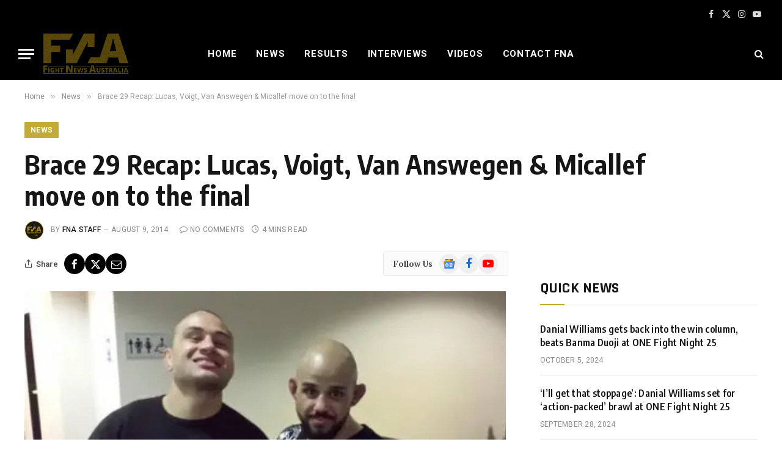

--- FILE ---
content_type: text/html; charset=UTF-8
request_url: https://www.fightnewsaustralia.com/brace-29-recap-lucas-voigt-van-answegen-micallef-move-on-to-the-final/
body_size: 23376
content:
<!DOCTYPE html><html lang="en-GB" class="s-light site-s-light"><head><meta charset="UTF-8"/>
<script>var __ezHttpConsent={setByCat:function(src,tagType,attributes,category,force,customSetScriptFn=null){var setScript=function(){if(force||window.ezTcfConsent[category]){if(typeof customSetScriptFn==='function'){customSetScriptFn();}else{var scriptElement=document.createElement(tagType);scriptElement.src=src;attributes.forEach(function(attr){for(var key in attr){if(attr.hasOwnProperty(key)){scriptElement.setAttribute(key,attr[key]);}}});var firstScript=document.getElementsByTagName(tagType)[0];firstScript.parentNode.insertBefore(scriptElement,firstScript);}}};if(force||(window.ezTcfConsent&&window.ezTcfConsent.loaded)){setScript();}else if(typeof getEzConsentData==="function"){getEzConsentData().then(function(ezTcfConsent){if(ezTcfConsent&&ezTcfConsent.loaded){setScript();}else{console.error("cannot get ez consent data");force=true;setScript();}});}else{force=true;setScript();console.error("getEzConsentData is not a function");}},};</script>
<script>var ezTcfConsent=window.ezTcfConsent?window.ezTcfConsent:{loaded:false,store_info:false,develop_and_improve_services:false,measure_ad_performance:false,measure_content_performance:false,select_basic_ads:false,create_ad_profile:false,select_personalized_ads:false,create_content_profile:false,select_personalized_content:false,understand_audiences:false,use_limited_data_to_select_content:false,};function getEzConsentData(){return new Promise(function(resolve){document.addEventListener("ezConsentEvent",function(event){var ezTcfConsent=event.detail.ezTcfConsent;resolve(ezTcfConsent);});});}</script>
<script>if(typeof _setEzCookies!=='function'){function _setEzCookies(ezConsentData){var cookies=window.ezCookieQueue;for(var i=0;i<cookies.length;i++){var cookie=cookies[i];if(ezConsentData&&ezConsentData.loaded&&ezConsentData[cookie.tcfCategory]){document.cookie=cookie.name+"="+cookie.value;}}}}
window.ezCookieQueue=window.ezCookieQueue||[];if(typeof addEzCookies!=='function'){function addEzCookies(arr){window.ezCookieQueue=[...window.ezCookieQueue,...arr];}}
addEzCookies([{name:"ezoab_431499",value:"mod100; Path=/; Domain=fightnewsaustralia.com; Max-Age=7200",tcfCategory:"store_info",isEzoic:"true",},{name:"ezosuibasgeneris-1",value:"122b2f21-9f6c-4119-5d66-4bf293d7ce1b; Path=/; Domain=fightnewsaustralia.com; Expires=Thu, 05 Nov 2026 13:04:46 UTC; Secure; SameSite=None",tcfCategory:"understand_audiences",isEzoic:"true",}]);if(window.ezTcfConsent&&window.ezTcfConsent.loaded){_setEzCookies(window.ezTcfConsent);}else if(typeof getEzConsentData==="function"){getEzConsentData().then(function(ezTcfConsent){if(ezTcfConsent&&ezTcfConsent.loaded){_setEzCookies(window.ezTcfConsent);}else{console.error("cannot get ez consent data");_setEzCookies(window.ezTcfConsent);}});}else{console.error("getEzConsentData is not a function");_setEzCookies(window.ezTcfConsent);}</script><script type="text/javascript" data-ezscrex='false' data-cfasync='false'>window._ezaq = Object.assign({"edge_cache_status":12,"edge_response_time":1621,"url":"https://www.fightnewsaustralia.com/brace-29-recap-lucas-voigt-van-answegen-micallef-move-on-to-the-final/"}, typeof window._ezaq !== "undefined" ? window._ezaq : {});</script><script type="text/javascript" data-ezscrex='false' data-cfasync='false'>window._ezaq = Object.assign({"ab_test_id":"mod100"}, typeof window._ezaq !== "undefined" ? window._ezaq : {});window.__ez=window.__ez||{};window.__ez.tf={};</script><script type="text/javascript" data-ezscrex='false' data-cfasync='false'>window.ezDisableAds = true;</script>
<script data-ezscrex='false' data-cfasync='false' data-pagespeed-no-defer>var __ez=__ez||{};__ez.stms=Date.now();__ez.evt={};__ez.script={};__ez.ck=__ez.ck||{};__ez.template={};__ez.template.isOrig=true;__ez.queue=__ez.queue||function(){var e=0,i=0,t=[],n=!1,o=[],r=[],s=!0,a=function(e,i,n,o,r,s,a){var l=arguments.length>7&&void 0!==arguments[7]?arguments[7]:window,d=this;this.name=e,this.funcName=i,this.parameters=null===n?null:w(n)?n:[n],this.isBlock=o,this.blockedBy=r,this.deleteWhenComplete=s,this.isError=!1,this.isComplete=!1,this.isInitialized=!1,this.proceedIfError=a,this.fWindow=l,this.isTimeDelay=!1,this.process=function(){f("... func = "+e),d.isInitialized=!0,d.isComplete=!0,f("... func.apply: "+e);var i=d.funcName.split("."),n=null,o=this.fWindow||window;i.length>3||(n=3===i.length?o[i[0]][i[1]][i[2]]:2===i.length?o[i[0]][i[1]]:o[d.funcName]),null!=n&&n.apply(null,this.parameters),!0===d.deleteWhenComplete&&delete t[e],!0===d.isBlock&&(f("----- F'D: "+d.name),m())}},l=function(e,i,t,n,o,r,s){var a=arguments.length>7&&void 0!==arguments[7]?arguments[7]:window,l=this;this.name=e,this.path=i,this.async=o,this.defer=r,this.isBlock=t,this.blockedBy=n,this.isInitialized=!1,this.isError=!1,this.isComplete=!1,this.proceedIfError=s,this.fWindow=a,this.isTimeDelay=!1,this.isPath=function(e){return"/"===e[0]&&"/"!==e[1]},this.getSrc=function(e){return void 0!==window.__ezScriptHost&&this.isPath(e)&&"banger.js"!==this.name?window.__ezScriptHost+e:e},this.process=function(){l.isInitialized=!0,f("... file = "+e);var i=this.fWindow?this.fWindow.document:document,t=i.createElement("script");t.src=this.getSrc(this.path),!0===o?t.async=!0:!0===r&&(t.defer=!0),t.onerror=function(){var e={url:window.location.href,name:l.name,path:l.path,user_agent:window.navigator.userAgent};"undefined"!=typeof _ezaq&&(e.pageview_id=_ezaq.page_view_id);var i=encodeURIComponent(JSON.stringify(e)),t=new XMLHttpRequest;t.open("GET","//g.ezoic.net/ezqlog?d="+i,!0),t.send(),f("----- ERR'D: "+l.name),l.isError=!0,!0===l.isBlock&&m()},t.onreadystatechange=t.onload=function(){var e=t.readyState;f("----- F'D: "+l.name),e&&!/loaded|complete/.test(e)||(l.isComplete=!0,!0===l.isBlock&&m())},i.getElementsByTagName("head")[0].appendChild(t)}},d=function(e,i){this.name=e,this.path="",this.async=!1,this.defer=!1,this.isBlock=!1,this.blockedBy=[],this.isInitialized=!0,this.isError=!1,this.isComplete=i,this.proceedIfError=!1,this.isTimeDelay=!1,this.process=function(){}};function c(e,i,n,s,a,d,c,u,f){var m=new l(e,i,n,s,a,d,c,f);!0===u?o[e]=m:r[e]=m,t[e]=m,h(m)}function h(e){!0!==u(e)&&0!=s&&e.process()}function u(e){if(!0===e.isTimeDelay&&!1===n)return f(e.name+" blocked = TIME DELAY!"),!0;if(w(e.blockedBy))for(var i=0;i<e.blockedBy.length;i++){var o=e.blockedBy[i];if(!1===t.hasOwnProperty(o))return f(e.name+" blocked = "+o),!0;if(!0===e.proceedIfError&&!0===t[o].isError)return!1;if(!1===t[o].isComplete)return f(e.name+" blocked = "+o),!0}return!1}function f(e){var i=window.location.href,t=new RegExp("[?&]ezq=([^&#]*)","i").exec(i);"1"===(t?t[1]:null)&&console.debug(e)}function m(){++e>200||(f("let's go"),p(o),p(r))}function p(e){for(var i in e)if(!1!==e.hasOwnProperty(i)){var t=e[i];!0===t.isComplete||u(t)||!0===t.isInitialized||!0===t.isError?!0===t.isError?f(t.name+": error"):!0===t.isComplete?f(t.name+": complete already"):!0===t.isInitialized&&f(t.name+": initialized already"):t.process()}}function w(e){return"[object Array]"==Object.prototype.toString.call(e)}return window.addEventListener("load",(function(){setTimeout((function(){n=!0,f("TDELAY -----"),m()}),5e3)}),!1),{addFile:c,addFileOnce:function(e,i,n,o,r,s,a,l,d){t[e]||c(e,i,n,o,r,s,a,l,d)},addDelayFile:function(e,i){var n=new l(e,i,!1,[],!1,!1,!0);n.isTimeDelay=!0,f(e+" ...  FILE! TDELAY"),r[e]=n,t[e]=n,h(n)},addFunc:function(e,n,s,l,d,c,u,f,m,p){!0===c&&(e=e+"_"+i++);var w=new a(e,n,s,l,d,u,f,p);!0===m?o[e]=w:r[e]=w,t[e]=w,h(w)},addDelayFunc:function(e,i,n){var o=new a(e,i,n,!1,[],!0,!0);o.isTimeDelay=!0,f(e+" ...  FUNCTION! TDELAY"),r[e]=o,t[e]=o,h(o)},items:t,processAll:m,setallowLoad:function(e){s=e},markLoaded:function(e){if(e&&0!==e.length){if(e in t){var i=t[e];!0===i.isComplete?f(i.name+" "+e+": error loaded duplicate"):(i.isComplete=!0,i.isInitialized=!0)}else t[e]=new d(e,!0);f("markLoaded dummyfile: "+t[e].name)}},logWhatsBlocked:function(){for(var e in t)!1!==t.hasOwnProperty(e)&&u(t[e])}}}();__ez.evt.add=function(e,t,n){e.addEventListener?e.addEventListener(t,n,!1):e.attachEvent?e.attachEvent("on"+t,n):e["on"+t]=n()},__ez.evt.remove=function(e,t,n){e.removeEventListener?e.removeEventListener(t,n,!1):e.detachEvent?e.detachEvent("on"+t,n):delete e["on"+t]};__ez.script.add=function(e){var t=document.createElement("script");t.src=e,t.async=!0,t.type="text/javascript",document.getElementsByTagName("head")[0].appendChild(t)};__ez.dot=__ez.dot||{};__ez.queue.addFileOnce('/detroitchicago/boise.js', '/detroitchicago/boise.js?gcb=195-1&cb=5', true, [], true, false, true, false);__ez.queue.addFileOnce('/parsonsmaize/abilene.js', '/parsonsmaize/abilene.js?gcb=195-1&cb=dc112bb7ea', true, [], true, false, true, false);__ez.queue.addFileOnce('/parsonsmaize/mulvane.js', '/parsonsmaize/mulvane.js?gcb=195-1&cb=e75e48eec0', true, ['/parsonsmaize/abilene.js'], true, false, true, false);__ez.queue.addFileOnce('/detroitchicago/birmingham.js', '/detroitchicago/birmingham.js?gcb=195-1&cb=539c47377c', true, ['/parsonsmaize/abilene.js'], true, false, true, false);</script>
<script data-ezscrex="false" type="text/javascript" data-cfasync="false">window._ezaq = Object.assign({"ad_cache_level":0,"adpicker_placement_cnt":0,"ai_placeholder_cache_level":0,"ai_placeholder_placement_cnt":-1,"author":"FNA Staff","domain":"fightnewsaustralia.com","domain_id":431499,"ezcache_level":1,"ezcache_skip_code":0,"has_bad_image":0,"has_bad_words":0,"is_sitespeed":0,"lt_cache_level":0,"publish_date":"2014-08-08","response_size":97866,"response_size_orig":92094,"response_time_orig":1574,"template_id":120,"url":"https://www.fightnewsaustralia.com/brace-29-recap-lucas-voigt-van-answegen-micallef-move-on-to-the-final/","word_count":0,"worst_bad_word_level":0}, typeof window._ezaq !== "undefined" ? window._ezaq : {});__ez.queue.markLoaded('ezaqBaseReady');</script>
<script type='text/javascript' data-ezscrex='false' data-cfasync='false'>
window.ezAnalyticsStatic = true;

function analyticsAddScript(script) {
	var ezDynamic = document.createElement('script');
	ezDynamic.type = 'text/javascript';
	ezDynamic.innerHTML = script;
	document.head.appendChild(ezDynamic);
}
function getCookiesWithPrefix() {
    var allCookies = document.cookie.split(';');
    var cookiesWithPrefix = {};

    for (var i = 0; i < allCookies.length; i++) {
        var cookie = allCookies[i].trim();

        for (var j = 0; j < arguments.length; j++) {
            var prefix = arguments[j];
            if (cookie.indexOf(prefix) === 0) {
                var cookieParts = cookie.split('=');
                var cookieName = cookieParts[0];
                var cookieValue = cookieParts.slice(1).join('=');
                cookiesWithPrefix[cookieName] = decodeURIComponent(cookieValue);
                break; // Once matched, no need to check other prefixes
            }
        }
    }

    return cookiesWithPrefix;
}
function productAnalytics() {
	var d = {"pr":[6],"omd5":"542d99f733d79e99a2c420a31b15de15","nar":"risk score"};
	d.u = _ezaq.url;
	d.p = _ezaq.page_view_id;
	d.v = _ezaq.visit_uuid;
	d.ab = _ezaq.ab_test_id;
	d.e = JSON.stringify(_ezaq);
	d.ref = document.referrer;
	d.c = getCookiesWithPrefix('active_template', 'ez', 'lp_');
	if(typeof ez_utmParams !== 'undefined') {
		d.utm = ez_utmParams;
	}

	var dataText = JSON.stringify(d);
	var xhr = new XMLHttpRequest();
	xhr.open('POST','/ezais/analytics?cb=1', true);
	xhr.onload = function () {
		if (xhr.status!=200) {
            return;
		}

        if(document.readyState !== 'loading') {
            analyticsAddScript(xhr.response);
            return;
        }

        var eventFunc = function() {
            if(document.readyState === 'loading') {
                return;
            }
            document.removeEventListener('readystatechange', eventFunc, false);
            analyticsAddScript(xhr.response);
        };

        document.addEventListener('readystatechange', eventFunc, false);
	};
	xhr.setRequestHeader('Content-Type','text/plain');
	xhr.send(dataText);
}
__ez.queue.addFunc("productAnalytics", "productAnalytics", null, true, ['ezaqBaseReady'], false, false, false, true);
</script><base href="https://www.fightnewsaustralia.com/brace-29-recap-lucas-voigt-van-answegen-micallef-move-on-to-the-final/"/>

	
	<meta name="viewport" content="width=device-width, initial-scale=1"/>
	<title>Brace 29 Recap: Lucas, Voigt, Van Answegen &amp; Micallef move on to the final – Fight News Australia</title><link rel="preload" as="image" imagesrcset="https://www.fightnewsaustralia.com/wp-content/uploads/2014/08/Gerhard Voigt  Steve Micallef - Brace 29.jpg" imagesizes="(max-width: 788px) 100vw, 788px"/><link rel="preload" as="font" href="https://www.fightnewsaustralia.com/wp-content/themes/smart-mag/css/icons/fonts/ts-icons.woff2?v3.2" type="font/woff2" crossorigin="anonymous"/>
<meta name="robots" content="max-image-preview:large"/>
<link rel="dns-prefetch" href="//fonts.googleapis.com"/>
<link rel="alternate" type="application/rss+xml" title="Fight News Australia » Feed" href="https://www.fightnewsaustralia.com/feed/"/>
<link rel="alternate" type="application/rss+xml" title="Fight News Australia » Comments Feed" href="https://www.fightnewsaustralia.com/comments/feed/"/>
<script type="text/javascript">
/* <![CDATA[ */
window._wpemojiSettings = {"baseUrl":"https:\/\/s.w.org\/images\/core\/emoji\/15.0.3\/72x72\/","ext":".png","svgUrl":"https:\/\/s.w.org\/images\/core\/emoji\/15.0.3\/svg\/","svgExt":".svg","source":{"concatemoji":"https:\/\/www.fightnewsaustralia.com\/wp-includes\/js\/wp-emoji-release.min.js?ver=6.6.2"}};
/*! This file is auto-generated */
!function(i,n){var o,s,e;function c(e){try{var t={supportTests:e,timestamp:(new Date).valueOf()};sessionStorage.setItem(o,JSON.stringify(t))}catch(e){}}function p(e,t,n){e.clearRect(0,0,e.canvas.width,e.canvas.height),e.fillText(t,0,0);var t=new Uint32Array(e.getImageData(0,0,e.canvas.width,e.canvas.height).data),r=(e.clearRect(0,0,e.canvas.width,e.canvas.height),e.fillText(n,0,0),new Uint32Array(e.getImageData(0,0,e.canvas.width,e.canvas.height).data));return t.every(function(e,t){return e===r[t]})}function u(e,t,n){switch(t){case"flag":return n(e,"\ud83c\udff3\ufe0f\u200d\u26a7\ufe0f","\ud83c\udff3\ufe0f\u200b\u26a7\ufe0f")?!1:!n(e,"\ud83c\uddfa\ud83c\uddf3","\ud83c\uddfa\u200b\ud83c\uddf3")&&!n(e,"\ud83c\udff4\udb40\udc67\udb40\udc62\udb40\udc65\udb40\udc6e\udb40\udc67\udb40\udc7f","\ud83c\udff4\u200b\udb40\udc67\u200b\udb40\udc62\u200b\udb40\udc65\u200b\udb40\udc6e\u200b\udb40\udc67\u200b\udb40\udc7f");case"emoji":return!n(e,"\ud83d\udc26\u200d\u2b1b","\ud83d\udc26\u200b\u2b1b")}return!1}function f(e,t,n){var r="undefined"!=typeof WorkerGlobalScope&&self instanceof WorkerGlobalScope?new OffscreenCanvas(300,150):i.createElement("canvas"),a=r.getContext("2d",{willReadFrequently:!0}),o=(a.textBaseline="top",a.font="600 32px Arial",{});return e.forEach(function(e){o[e]=t(a,e,n)}),o}function t(e){var t=i.createElement("script");t.src=e,t.defer=!0,i.head.appendChild(t)}"undefined"!=typeof Promise&&(o="wpEmojiSettingsSupports",s=["flag","emoji"],n.supports={everything:!0,everythingExceptFlag:!0},e=new Promise(function(e){i.addEventListener("DOMContentLoaded",e,{once:!0})}),new Promise(function(t){var n=function(){try{var e=JSON.parse(sessionStorage.getItem(o));if("object"==typeof e&&"number"==typeof e.timestamp&&(new Date).valueOf()<e.timestamp+604800&&"object"==typeof e.supportTests)return e.supportTests}catch(e){}return null}();if(!n){if("undefined"!=typeof Worker&&"undefined"!=typeof OffscreenCanvas&&"undefined"!=typeof URL&&URL.createObjectURL&&"undefined"!=typeof Blob)try{var e="postMessage("+f.toString()+"("+[JSON.stringify(s),u.toString(),p.toString()].join(",")+"));",r=new Blob([e],{type:"text/javascript"}),a=new Worker(URL.createObjectURL(r),{name:"wpTestEmojiSupports"});return void(a.onmessage=function(e){c(n=e.data),a.terminate(),t(n)})}catch(e){}c(n=f(s,u,p))}t(n)}).then(function(e){for(var t in e)n.supports[t]=e[t],n.supports.everything=n.supports.everything&&n.supports[t],"flag"!==t&&(n.supports.everythingExceptFlag=n.supports.everythingExceptFlag&&n.supports[t]);n.supports.everythingExceptFlag=n.supports.everythingExceptFlag&&!n.supports.flag,n.DOMReady=!1,n.readyCallback=function(){n.DOMReady=!0}}).then(function(){return e}).then(function(){var e;n.supports.everything||(n.readyCallback(),(e=n.source||{}).concatemoji?t(e.concatemoji):e.wpemoji&&e.twemoji&&(t(e.twemoji),t(e.wpemoji)))}))}((window,document),window._wpemojiSettings);
/* ]]> */
</script>
<style id="wp-emoji-styles-inline-css" type="text/css">

	img.wp-smiley, img.emoji {
		display: inline !important;
		border: none !important;
		box-shadow: none !important;
		height: 1em !important;
		width: 1em !important;
		margin: 0 0.07em !important;
		vertical-align: -0.1em !important;
		background: none !important;
		padding: 0 !important;
	}
</style>
<link rel="stylesheet" id="wp-block-library-css" href="https://www.fightnewsaustralia.com/wp-includes/css/dist/block-library/style.min.css?ver=6.6.2" type="text/css" media="all"/>
<style id="classic-theme-styles-inline-css" type="text/css">
/*! This file is auto-generated */
.wp-block-button__link{color:#fff;background-color:#32373c;border-radius:9999px;box-shadow:none;text-decoration:none;padding:calc(.667em + 2px) calc(1.333em + 2px);font-size:1.125em}.wp-block-file__button{background:#32373c;color:#fff;text-decoration:none}
</style>
<style id="global-styles-inline-css" type="text/css">
:root{--wp--preset--aspect-ratio--square: 1;--wp--preset--aspect-ratio--4-3: 4/3;--wp--preset--aspect-ratio--3-4: 3/4;--wp--preset--aspect-ratio--3-2: 3/2;--wp--preset--aspect-ratio--2-3: 2/3;--wp--preset--aspect-ratio--16-9: 16/9;--wp--preset--aspect-ratio--9-16: 9/16;--wp--preset--color--black: #000000;--wp--preset--color--cyan-bluish-gray: #abb8c3;--wp--preset--color--white: #ffffff;--wp--preset--color--pale-pink: #f78da7;--wp--preset--color--vivid-red: #cf2e2e;--wp--preset--color--luminous-vivid-orange: #ff6900;--wp--preset--color--luminous-vivid-amber: #fcb900;--wp--preset--color--light-green-cyan: #7bdcb5;--wp--preset--color--vivid-green-cyan: #00d084;--wp--preset--color--pale-cyan-blue: #8ed1fc;--wp--preset--color--vivid-cyan-blue: #0693e3;--wp--preset--color--vivid-purple: #9b51e0;--wp--preset--gradient--vivid-cyan-blue-to-vivid-purple: linear-gradient(135deg,rgba(6,147,227,1) 0%,rgb(155,81,224) 100%);--wp--preset--gradient--light-green-cyan-to-vivid-green-cyan: linear-gradient(135deg,rgb(122,220,180) 0%,rgb(0,208,130) 100%);--wp--preset--gradient--luminous-vivid-amber-to-luminous-vivid-orange: linear-gradient(135deg,rgba(252,185,0,1) 0%,rgba(255,105,0,1) 100%);--wp--preset--gradient--luminous-vivid-orange-to-vivid-red: linear-gradient(135deg,rgba(255,105,0,1) 0%,rgb(207,46,46) 100%);--wp--preset--gradient--very-light-gray-to-cyan-bluish-gray: linear-gradient(135deg,rgb(238,238,238) 0%,rgb(169,184,195) 100%);--wp--preset--gradient--cool-to-warm-spectrum: linear-gradient(135deg,rgb(74,234,220) 0%,rgb(151,120,209) 20%,rgb(207,42,186) 40%,rgb(238,44,130) 60%,rgb(251,105,98) 80%,rgb(254,248,76) 100%);--wp--preset--gradient--blush-light-purple: linear-gradient(135deg,rgb(255,206,236) 0%,rgb(152,150,240) 100%);--wp--preset--gradient--blush-bordeaux: linear-gradient(135deg,rgb(254,205,165) 0%,rgb(254,45,45) 50%,rgb(107,0,62) 100%);--wp--preset--gradient--luminous-dusk: linear-gradient(135deg,rgb(255,203,112) 0%,rgb(199,81,192) 50%,rgb(65,88,208) 100%);--wp--preset--gradient--pale-ocean: linear-gradient(135deg,rgb(255,245,203) 0%,rgb(182,227,212) 50%,rgb(51,167,181) 100%);--wp--preset--gradient--electric-grass: linear-gradient(135deg,rgb(202,248,128) 0%,rgb(113,206,126) 100%);--wp--preset--gradient--midnight: linear-gradient(135deg,rgb(2,3,129) 0%,rgb(40,116,252) 100%);--wp--preset--font-size--small: 13px;--wp--preset--font-size--medium: 20px;--wp--preset--font-size--large: 36px;--wp--preset--font-size--x-large: 42px;--wp--preset--spacing--20: 0.44rem;--wp--preset--spacing--30: 0.67rem;--wp--preset--spacing--40: 1rem;--wp--preset--spacing--50: 1.5rem;--wp--preset--spacing--60: 2.25rem;--wp--preset--spacing--70: 3.38rem;--wp--preset--spacing--80: 5.06rem;--wp--preset--shadow--natural: 6px 6px 9px rgba(0, 0, 0, 0.2);--wp--preset--shadow--deep: 12px 12px 50px rgba(0, 0, 0, 0.4);--wp--preset--shadow--sharp: 6px 6px 0px rgba(0, 0, 0, 0.2);--wp--preset--shadow--outlined: 6px 6px 0px -3px rgba(255, 255, 255, 1), 6px 6px rgba(0, 0, 0, 1);--wp--preset--shadow--crisp: 6px 6px 0px rgba(0, 0, 0, 1);}:where(.is-layout-flex){gap: 0.5em;}:where(.is-layout-grid){gap: 0.5em;}body .is-layout-flex{display: flex;}.is-layout-flex{flex-wrap: wrap;align-items: center;}.is-layout-flex > :is(*, div){margin: 0;}body .is-layout-grid{display: grid;}.is-layout-grid > :is(*, div){margin: 0;}:where(.wp-block-columns.is-layout-flex){gap: 2em;}:where(.wp-block-columns.is-layout-grid){gap: 2em;}:where(.wp-block-post-template.is-layout-flex){gap: 1.25em;}:where(.wp-block-post-template.is-layout-grid){gap: 1.25em;}.has-black-color{color: var(--wp--preset--color--black) !important;}.has-cyan-bluish-gray-color{color: var(--wp--preset--color--cyan-bluish-gray) !important;}.has-white-color{color: var(--wp--preset--color--white) !important;}.has-pale-pink-color{color: var(--wp--preset--color--pale-pink) !important;}.has-vivid-red-color{color: var(--wp--preset--color--vivid-red) !important;}.has-luminous-vivid-orange-color{color: var(--wp--preset--color--luminous-vivid-orange) !important;}.has-luminous-vivid-amber-color{color: var(--wp--preset--color--luminous-vivid-amber) !important;}.has-light-green-cyan-color{color: var(--wp--preset--color--light-green-cyan) !important;}.has-vivid-green-cyan-color{color: var(--wp--preset--color--vivid-green-cyan) !important;}.has-pale-cyan-blue-color{color: var(--wp--preset--color--pale-cyan-blue) !important;}.has-vivid-cyan-blue-color{color: var(--wp--preset--color--vivid-cyan-blue) !important;}.has-vivid-purple-color{color: var(--wp--preset--color--vivid-purple) !important;}.has-black-background-color{background-color: var(--wp--preset--color--black) !important;}.has-cyan-bluish-gray-background-color{background-color: var(--wp--preset--color--cyan-bluish-gray) !important;}.has-white-background-color{background-color: var(--wp--preset--color--white) !important;}.has-pale-pink-background-color{background-color: var(--wp--preset--color--pale-pink) !important;}.has-vivid-red-background-color{background-color: var(--wp--preset--color--vivid-red) !important;}.has-luminous-vivid-orange-background-color{background-color: var(--wp--preset--color--luminous-vivid-orange) !important;}.has-luminous-vivid-amber-background-color{background-color: var(--wp--preset--color--luminous-vivid-amber) !important;}.has-light-green-cyan-background-color{background-color: var(--wp--preset--color--light-green-cyan) !important;}.has-vivid-green-cyan-background-color{background-color: var(--wp--preset--color--vivid-green-cyan) !important;}.has-pale-cyan-blue-background-color{background-color: var(--wp--preset--color--pale-cyan-blue) !important;}.has-vivid-cyan-blue-background-color{background-color: var(--wp--preset--color--vivid-cyan-blue) !important;}.has-vivid-purple-background-color{background-color: var(--wp--preset--color--vivid-purple) !important;}.has-black-border-color{border-color: var(--wp--preset--color--black) !important;}.has-cyan-bluish-gray-border-color{border-color: var(--wp--preset--color--cyan-bluish-gray) !important;}.has-white-border-color{border-color: var(--wp--preset--color--white) !important;}.has-pale-pink-border-color{border-color: var(--wp--preset--color--pale-pink) !important;}.has-vivid-red-border-color{border-color: var(--wp--preset--color--vivid-red) !important;}.has-luminous-vivid-orange-border-color{border-color: var(--wp--preset--color--luminous-vivid-orange) !important;}.has-luminous-vivid-amber-border-color{border-color: var(--wp--preset--color--luminous-vivid-amber) !important;}.has-light-green-cyan-border-color{border-color: var(--wp--preset--color--light-green-cyan) !important;}.has-vivid-green-cyan-border-color{border-color: var(--wp--preset--color--vivid-green-cyan) !important;}.has-pale-cyan-blue-border-color{border-color: var(--wp--preset--color--pale-cyan-blue) !important;}.has-vivid-cyan-blue-border-color{border-color: var(--wp--preset--color--vivid-cyan-blue) !important;}.has-vivid-purple-border-color{border-color: var(--wp--preset--color--vivid-purple) !important;}.has-vivid-cyan-blue-to-vivid-purple-gradient-background{background: var(--wp--preset--gradient--vivid-cyan-blue-to-vivid-purple) !important;}.has-light-green-cyan-to-vivid-green-cyan-gradient-background{background: var(--wp--preset--gradient--light-green-cyan-to-vivid-green-cyan) !important;}.has-luminous-vivid-amber-to-luminous-vivid-orange-gradient-background{background: var(--wp--preset--gradient--luminous-vivid-amber-to-luminous-vivid-orange) !important;}.has-luminous-vivid-orange-to-vivid-red-gradient-background{background: var(--wp--preset--gradient--luminous-vivid-orange-to-vivid-red) !important;}.has-very-light-gray-to-cyan-bluish-gray-gradient-background{background: var(--wp--preset--gradient--very-light-gray-to-cyan-bluish-gray) !important;}.has-cool-to-warm-spectrum-gradient-background{background: var(--wp--preset--gradient--cool-to-warm-spectrum) !important;}.has-blush-light-purple-gradient-background{background: var(--wp--preset--gradient--blush-light-purple) !important;}.has-blush-bordeaux-gradient-background{background: var(--wp--preset--gradient--blush-bordeaux) !important;}.has-luminous-dusk-gradient-background{background: var(--wp--preset--gradient--luminous-dusk) !important;}.has-pale-ocean-gradient-background{background: var(--wp--preset--gradient--pale-ocean) !important;}.has-electric-grass-gradient-background{background: var(--wp--preset--gradient--electric-grass) !important;}.has-midnight-gradient-background{background: var(--wp--preset--gradient--midnight) !important;}.has-small-font-size{font-size: var(--wp--preset--font-size--small) !important;}.has-medium-font-size{font-size: var(--wp--preset--font-size--medium) !important;}.has-large-font-size{font-size: var(--wp--preset--font-size--large) !important;}.has-x-large-font-size{font-size: var(--wp--preset--font-size--x-large) !important;}
:where(.wp-block-post-template.is-layout-flex){gap: 1.25em;}:where(.wp-block-post-template.is-layout-grid){gap: 1.25em;}
:where(.wp-block-columns.is-layout-flex){gap: 2em;}:where(.wp-block-columns.is-layout-grid){gap: 2em;}
:root :where(.wp-block-pullquote){font-size: 1.5em;line-height: 1.6;}
</style>
<link rel="stylesheet" id="bwg_fonts-css" href="https://www.fightnewsaustralia.com/wp-content/plugins/photo-gallery/css/bwg-fonts/fonts.css?ver=0.0.1" type="text/css" media="all"/>
<link rel="stylesheet" id="sumoselect-css" href="https://www.fightnewsaustralia.com/wp-content/plugins/photo-gallery/css/sumoselect.min.css?ver=3.4.6" type="text/css" media="all"/>
<link rel="stylesheet" id="mCustomScrollbar-css" href="https://www.fightnewsaustralia.com/wp-content/plugins/photo-gallery/css/jquery.mCustomScrollbar.min.css?ver=3.1.5" type="text/css" media="all"/>
<link rel="stylesheet" id="bwg_frontend-css" href="https://www.fightnewsaustralia.com/wp-content/plugins/photo-gallery/css/styles.min.css?ver=1.8.35" type="text/css" media="all"/>
<link rel="stylesheet" id="smartmag-core-css" href="https://www.fightnewsaustralia.com/wp-content/themes/smart-mag/style.css?ver=10.3.0" type="text/css" media="all"/>
<style id="smartmag-core-inline-css" type="text/css">
:root { --c-main: #c2ab36;
--c-main-rgb: 194,171,54;
--text-font: "PT Serif", Georgia, serif;
--body-font: "PT Serif", Georgia, serif;
--ui-font: "Roboto", system-ui, -apple-system, "Segoe UI", Arial, sans-serif;
--title-font: "Roboto", system-ui, -apple-system, "Segoe UI", Arial, sans-serif;
--h-font: "Roboto", system-ui, -apple-system, "Segoe UI", Arial, sans-serif;
--title-font: "Encode Sans Condensed", system-ui, -apple-system, "Segoe UI", Arial, sans-serif;
--h-font: "Encode Sans Condensed", system-ui, -apple-system, "Segoe UI", Arial, sans-serif;
--text-h-font: var(--h-font);
--title-size-xs: 16px;
--title-size-s: 18px;
--title-size-n: 18px;
--title-size-m: 20px; }
.post-title:not(._) { letter-spacing: 0.02em; }
.smart-head-main .smart-head-top { --head-h: 45px; background-color: #ededed; }
.s-dark .smart-head-main .smart-head-top,
.smart-head-main .s-dark.smart-head-top { background-color: #000000; }
.smart-head-main .smart-head-mid { --head-h: 86px; }
.navigation-main .menu > li > a { font-size: 15px; font-weight: bold; text-transform: uppercase; letter-spacing: 0.05em; }
.navigation-main { --nav-items-space: 16px; }
.s-light .navigation-main { --c-nav: #000000; }
.s-light .navigation { --c-nav-blip: var(--c-main); }
.s-dark .navigation-main { --c-nav: #ffffff; --c-nav-hov: var(--c-main); }
.s-dark .navigation { --c-nav-blip: #aaaaaa; --c-nav-drop-bg: #333333; }
.smart-head-mobile .smart-head-mid { --head-h: 70px; background-color: #333333; }
.s-dark .smart-head-mobile .smart-head-mid,
.smart-head-mobile .s-dark.smart-head-mid { background-color: #333333; }
.smart-head-mobile .smart-head-mid { border-bottom-width: 0px; }
.s-dark .off-canvas, .off-canvas.s-dark { background-color: #333333; }
.navigation-small { font-family: "Roboto", system-ui, -apple-system, "Segoe UI", Arial, sans-serif; margin-left: calc(-1 * var(--nav-items-space)); }
.s-dark .navigation-small { --c-nav: #dddddd; }
.s-dark .lower-footer { background-color: #333333; }
.post-meta .meta-item, .post-meta .text-in { text-transform: uppercase; letter-spacing: 0.02em; }
.block-head-c .heading { font-family: "Rajdhani", system-ui, -apple-system, "Segoe UI", Arial, sans-serif; font-size: 24px; letter-spacing: 0.02em; }
.block-head-c2 { --line-weight: 2px; }
.block-head-e2 .heading { font-weight: 600; color: var(--c-main); }
.entry-content { font-size: 18px; font-weight: normal; }
.post-content h1, .post-content h2, .post-content h3, .post-content h4, .post-content h5, .post-content h6 { letter-spacing: 0.02em; }
.site-s-light .entry-content { color: #2b2b2b; }
.s-dark .entry-content { color: #f2f2f2; }
.post-share-b:not(.is-not-global) .service { background-color: #000000; }
.a-wrap-2:not(._) { padding-top: 0px; margin-top: 0px; }
@media (min-width: 1200px) { .loop-list .post-title { font-size: 22px; } }
@media (min-width: 941px) and (max-width: 1200px) { .navigation-main .menu > li > a { font-size: calc(10px + (15px - 10px) * .7); } }


</style>
<link rel="stylesheet" id="smartmag-magnific-popup-css" href="https://www.fightnewsaustralia.com/wp-content/themes/smart-mag/css/lightbox.css?ver=10.3.0" type="text/css" media="all"/>
<link rel="stylesheet" id="smartmag-icons-css" href="https://www.fightnewsaustralia.com/wp-content/themes/smart-mag/css/icons/icons.css?ver=10.3.0" type="text/css" media="all"/>
<link rel="stylesheet" id="smartmag-gfonts-custom-css" href="https://fonts.googleapis.com/css?family=PT+Serif%3A400%2C500%2C600%2C700%7CRoboto%3A400%2C500%2C600%2C700%7CEncode+Sans+Condensed%3A400%2C500%2C600%2C700%7CRajdhani%3A400%2C500%2C600%2C700" type="text/css" media="all"/>
<link rel="stylesheet" id="__EPYT__style-css" href="https://www.fightnewsaustralia.com/wp-content/plugins/youtube-embed-plus/styles/ytprefs.min.css?ver=14.2.3" type="text/css" media="all"/>
<style id="__EPYT__style-inline-css" type="text/css">

                .epyt-gallery-thumb {
                        width: 33.333%;
                }
                
</style>
<script type="text/javascript" src="https://www.fightnewsaustralia.com/wp-includes/js/jquery/jquery.min.js?ver=3.7.1" id="jquery-core-js"></script>
<script type="text/javascript" src="https://www.fightnewsaustralia.com/wp-includes/js/jquery/jquery-migrate.min.js?ver=3.4.1" id="jquery-migrate-js"></script>
<script type="text/javascript" src="https://www.fightnewsaustralia.com/wp-content/plugins/photo-gallery/js/jquery.sumoselect.min.js?ver=3.4.6" id="sumoselect-js"></script>
<script type="text/javascript" src="https://www.fightnewsaustralia.com/wp-content/plugins/photo-gallery/js/tocca.min.js?ver=2.0.9" id="bwg_mobile-js"></script>
<script type="text/javascript" src="https://www.fightnewsaustralia.com/wp-content/plugins/photo-gallery/js/jquery.mCustomScrollbar.concat.min.js?ver=3.1.5" id="mCustomScrollbar-js"></script>
<script type="text/javascript" src="https://www.fightnewsaustralia.com/wp-content/plugins/photo-gallery/js/jquery.fullscreen.min.js?ver=0.6.0" id="jquery-fullscreen-js"></script>
<script type="text/javascript" id="bwg_frontend-js-extra">
/* <![CDATA[ */
var bwg_objectsL10n = {"bwg_field_required":"field is required.","bwg_mail_validation":"This is not a valid email address.","bwg_search_result":"There are no images matching your search.","bwg_select_tag":"Select Tag","bwg_order_by":"Order By","bwg_search":"Search","bwg_show_ecommerce":"Show Ecommerce","bwg_hide_ecommerce":"Hide Ecommerce","bwg_show_comments":"Show Comments","bwg_hide_comments":"Hide Comments","bwg_restore":"Restore","bwg_maximize":"Maximise","bwg_fullscreen":"Fullscreen","bwg_exit_fullscreen":"Exit Fullscreen","bwg_search_tag":"SEARCH...","bwg_tag_no_match":"No tags found","bwg_all_tags_selected":"All tags selected","bwg_tags_selected":"tags selected","play":"Play","pause":"Pause","is_pro":"","bwg_play":"Play","bwg_pause":"Pause","bwg_hide_info":"Hide info","bwg_show_info":"Show info","bwg_hide_rating":"Hide rating","bwg_show_rating":"Show rating","ok":"Ok","cancel":"Cancel","select_all":"Select all","lazy_load":"0","lazy_loader":"https:\/\/www.fightnewsaustralia.com\/wp-content\/plugins\/photo-gallery\/images\/ajax_loader.png","front_ajax":"0","bwg_tag_see_all":"see all tags","bwg_tag_see_less":"see less tags"};
/* ]]> */
</script>
<script type="text/javascript" src="https://www.fightnewsaustralia.com/wp-content/plugins/photo-gallery/js/scripts.min.js?ver=1.8.35" id="bwg_frontend-js"></script>
<script type="text/javascript" id="__ytprefs__-js-extra">
/* <![CDATA[ */
var _EPYT_ = {"ajaxurl":"https:\/\/www.fightnewsaustralia.com\/wp-admin\/admin-ajax.php","security":"d72d028521","gallery_scrolloffset":"20","eppathtoscripts":"https:\/\/www.fightnewsaustralia.com\/wp-content\/plugins\/youtube-embed-plus\/scripts\/","eppath":"https:\/\/www.fightnewsaustralia.com\/wp-content\/plugins\/youtube-embed-plus\/","epresponsiveselector":"[\"iframe.__youtube_prefs_widget__\"]","epdovol":"1","version":"14.2.3","evselector":"iframe.__youtube_prefs__[src], iframe[src*=\"youtube.com\/embed\/\"], iframe[src*=\"youtube-nocookie.com\/embed\/\"]","ajax_compat":"","maxres_facade":"eager","ytapi_load":"light","pause_others":"","stopMobileBuffer":"1","facade_mode":"1","not_live_on_channel":""};
/* ]]> */
</script>
<script type="text/javascript" src="https://www.fightnewsaustralia.com/wp-content/plugins/youtube-embed-plus/scripts/ytprefs.min.js?ver=14.2.3" id="__ytprefs__-js"></script>
<link rel="https://api.w.org/" href="https://www.fightnewsaustralia.com/wp-json/"/><link rel="alternate" title="JSON" type="application/json" href="https://www.fightnewsaustralia.com/wp-json/wp/v2/posts/1170"/><link rel="EditURI" type="application/rsd+xml" title="RSD" href="https://www.fightnewsaustralia.com/xmlrpc.php?rsd"/>
<meta name="generator" content="WordPress 6.6.2"/>
<link rel="canonical" href="https://www.fightnewsaustralia.com/brace-29-recap-lucas-voigt-van-answegen-micallef-move-on-to-the-final/"/>
<link rel="shortlink" href="https://www.fightnewsaustralia.com/?p=1170"/>
<link rel="alternate" title="oEmbed (JSON)" type="application/json+oembed" href="https://www.fightnewsaustralia.com/wp-json/oembed/1.0/embed?url=https%3A%2F%2Fwww.fightnewsaustralia.com%2Fbrace-29-recap-lucas-voigt-van-answegen-micallef-move-on-to-the-final%2F"/>
<link rel="alternate" title="oEmbed (XML)" type="text/xml+oembed" href="https://www.fightnewsaustralia.com/wp-json/oembed/1.0/embed?url=https%3A%2F%2Fwww.fightnewsaustralia.com%2Fbrace-29-recap-lucas-voigt-van-answegen-micallef-move-on-to-the-final%2F&amp;format=xml"/>

		<script>
		var BunyadSchemeKey = 'bunyad-scheme';
		(() => {
			const d = document.documentElement;
			const c = d.classList;
			var scheme = localStorage.getItem(BunyadSchemeKey);
			
			if (scheme) {
				d.dataset.origClass = c;
				scheme === 'dark' ? c.remove('s-light', 'site-s-light') : c.remove('s-dark', 'site-s-dark');
				c.add('site-s-' + scheme, 's-' + scheme);
			}
		})();
		</script>
		<meta name="generator" content="Elementor 3.29.2; features: e_font_icon_svg, e_local_google_fonts; settings: css_print_method-external, google_font-enabled, font_display-swap"/>
			<style>
				.e-con.e-parent:nth-of-type(n+4):not(.e-lazyloaded):not(.e-no-lazyload),
				.e-con.e-parent:nth-of-type(n+4):not(.e-lazyloaded):not(.e-no-lazyload) * {
					background-image: none !important;
				}
				@media screen and (max-height: 1024px) {
					.e-con.e-parent:nth-of-type(n+3):not(.e-lazyloaded):not(.e-no-lazyload),
					.e-con.e-parent:nth-of-type(n+3):not(.e-lazyloaded):not(.e-no-lazyload) * {
						background-image: none !important;
					}
				}
				@media screen and (max-height: 640px) {
					.e-con.e-parent:nth-of-type(n+2):not(.e-lazyloaded):not(.e-no-lazyload),
					.e-con.e-parent:nth-of-type(n+2):not(.e-lazyloaded):not(.e-no-lazyload) * {
						background-image: none !important;
					}
				}
			</style>
			<link rel="icon" href="https://www.fightnewsaustralia.com/wp-content/uploads/2017/05/cropped-favicon-master-large-32x32.png" sizes="32x32"/>
<link rel="icon" href="https://www.fightnewsaustralia.com/wp-content/uploads/2017/05/cropped-favicon-master-large-192x192.png" sizes="192x192"/>
<link rel="apple-touch-icon" href="https://www.fightnewsaustralia.com/wp-content/uploads/2017/05/cropped-favicon-master-large-180x180.png"/>
<meta name="msapplication-TileImage" content="https://www.fightnewsaustralia.com/wp-content/uploads/2017/05/cropped-favicon-master-large-270x270.png"/>


<script type='text/javascript'>
var ezoTemplate = 'old_site_noads';
var ezouid = '1';
var ezoFormfactor = '1';
</script><script data-ezscrex="false" type='text/javascript'>
var soc_app_id = '0';
var did = 431499;
var ezdomain = 'fightnewsaustralia.com';
var ezoicSearchable = 1;
</script></head>

<body class="post-template-default single single-post postid-1170 single-format-standard right-sidebar post-layout-large post-cat-2 has-lb has-lb-sm ts-img-hov-fade layout-normal elementor-default elementor-kit-32976">



<div class="main-wrap">

	
<div class="off-canvas-backdrop"></div>
<div class="mobile-menu-container off-canvas s-dark" id="off-canvas">

	<div class="off-canvas-head">
		<a href="#" class="close">
			<span class="visuallyhidden">Close Menu</span>
			<i class="tsi tsi-times"></i>
		</a>

		<div class="ts-logo">
					</div>
	</div>

	<div class="off-canvas-content">

					<ul class="mobile-menu"></ul>
		
					<div class="off-canvas-widgets">
				
		<div id="smartmag-block-posts-small-3" class="widget ts-block-widget smartmag-widget-posts-small">		
		<div class="block">
					<section class="block-wrap block-posts-small block-sc mb-none" data-id="1">

			<div class="widget-title block-head block-head-ac block-head-b"><h5 class="heading">What&#39;s Hot</h5></div>	
			<div class="block-content">
				
	<div class="loop loop-small loop-small-a loop-sep loop-small-sep grid grid-1 md:grid-1 sm:grid-1 xs:grid-1">

					
<article class="l-post small-post small-a-post m-pos-left">

	
			<div class="media">

		
			<a href="https://www.fightnewsaustralia.com/fire-vs-water-ufc-debutant-ready-to-drop-the-hammer-on-mma-veteran/" class="image-link media-ratio ar-bunyad-thumb" title="‘Fire vs water’: UFC debutant ready to ‘drop the hammer’ on MMA veteran"><img width="110" height="76" src="https://www.fightnewsaustralia.com/wp-content/uploads/2025/09/CR-canva-SIZED-310x200.png" class="attachment-medium size-medium wp-post-image" alt="" sizes="(max-width: 110px) 100vw, 110px" title="‘Fire vs water’: UFC debutant ready to ‘drop the hammer’ on MMA veteran" decoding="async" srcset="https://www.fightnewsaustralia.com/wp-content/uploads/2025/09/CR-canva-SIZED-310x200.png 310w, https://www.fightnewsaustralia.com/wp-content/uploads/2025/09/CR-canva-SIZED-150x97.png 150w, https://www.fightnewsaustralia.com/wp-content/uploads/2025/09/CR-canva-SIZED-450x290.png 450w, https://www.fightnewsaustralia.com/wp-content/uploads/2025/09/CR-canva-SIZED.png 620w"/></a>			
			
			
			
		
		</div>
	

	
		<div class="content">

			<div class="post-meta post-meta-a post-meta-left has-below"><h4 class="is-title post-title"><a href="https://www.fightnewsaustralia.com/fire-vs-water-ufc-debutant-ready-to-drop-the-hammer-on-mma-veteran/">‘Fire vs water’: UFC debutant ready to ‘drop the hammer’ on MMA veteran</a></h4><div class="post-meta-items meta-below"><span class="meta-item date"><span class="date-link"><time class="post-date" datetime="2025-09-27T15:11:38+10:00">September 27, 2025</time></span></span></div></div>			
			
			
		</div>

	
</article>	
					
<article class="l-post small-post small-a-post m-pos-left">

	
			<div class="media">

		
			<a href="https://www.fightnewsaustralia.com/g-trains-last-stop-gallen-retires-after-defeating-sbw/" class="image-link media-ratio ar-bunyad-thumb" title="G-Train’s last stop: Gallen retires after defeating SBW"><img width="110" height="76" src="https://www.fightnewsaustralia.com/wp-content/uploads/2025/07/SBW-GAL-3-310x200.png" class="attachment-medium size-medium wp-post-image" alt="" sizes="(max-width: 110px) 100vw, 110px" title="G-Train’s last stop: Gallen retires after defeating SBW" decoding="async" srcset="https://www.fightnewsaustralia.com/wp-content/uploads/2025/07/SBW-GAL-3-310x200.png 310w, https://www.fightnewsaustralia.com/wp-content/uploads/2025/07/SBW-GAL-3-150x97.png 150w, https://www.fightnewsaustralia.com/wp-content/uploads/2025/07/SBW-GAL-3-450x290.png 450w, https://www.fightnewsaustralia.com/wp-content/uploads/2025/07/SBW-GAL-3.png 620w"/></a>			
			
			
			
		
		</div>
	

	
		<div class="content">

			<div class="post-meta post-meta-a post-meta-left has-below"><h4 class="is-title post-title"><a href="https://www.fightnewsaustralia.com/g-trains-last-stop-gallen-retires-after-defeating-sbw/">G-Train’s last stop: Gallen retires after defeating SBW</a></h4><div class="post-meta-items meta-below"><span class="meta-item date"><span class="date-link"><time class="post-date" datetime="2025-07-21T08:13:49+10:00">July 21, 2025</time></span></span></div></div>			
			
			
		</div>

	
</article>	
					
<article class="l-post small-post small-a-post m-pos-left">

	
			<div class="media">

		
			<a href="https://www.fightnewsaustralia.com/fly-through-the-competition-sean-gauci-reveals-ambitious-pfl-goals/" class="image-link media-ratio ar-bunyad-thumb" title="‘Fly through the competition’: Sean Gauci reveals ambitious PFL goals"><img width="110" height="76" src="https://www.fightnewsaustralia.com/wp-content/uploads/2025/06/Untitled-design-4-border-310x200.png" class="attachment-medium size-medium wp-post-image" alt="" sizes="(max-width: 110px) 100vw, 110px" title="‘Fly through the competition’: Sean Gauci reveals ambitious PFL goals" decoding="async" srcset="https://www.fightnewsaustralia.com/wp-content/uploads/2025/06/Untitled-design-4-border-310x200.png 310w, https://www.fightnewsaustralia.com/wp-content/uploads/2025/06/Untitled-design-4-border-150x97.png 150w, https://www.fightnewsaustralia.com/wp-content/uploads/2025/06/Untitled-design-4-border-450x290.png 450w, https://www.fightnewsaustralia.com/wp-content/uploads/2025/06/Untitled-design-4-border.png 620w"/></a>			
			
			
			
		
		</div>
	

	
		<div class="content">

			<div class="post-meta post-meta-a post-meta-left has-below"><h4 class="is-title post-title"><a href="https://www.fightnewsaustralia.com/fly-through-the-competition-sean-gauci-reveals-ambitious-pfl-goals/">‘Fly through the competition’: Sean Gauci reveals ambitious PFL goals</a></h4><div class="post-meta-items meta-below"><span class="meta-item date"><span class="date-link"><time class="post-date" datetime="2025-07-02T15:30:20+10:00">July 2, 2025</time></span></span></div></div>			
			
			
		</div>

	
</article>	
		
	</div>

					</div>

		</section>
				</div>

		</div>			</div>
		
		
		<div class="spc-social-block spc-social spc-social-b smart-head-social">
		
			
				<a href="https://www.facebook.com/FightNewsAustralia/" class="link service s-facebook" target="_blank" rel="nofollow noopener">
					<i class="icon tsi tsi-facebook"></i>					<span class="visuallyhidden">Facebook</span>
				</a>
									
			
				<a href="https://twitter.com/fightnewsaus?lang=en" class="link service s-twitter" target="_blank" rel="nofollow noopener">
					<i class="icon tsi tsi-twitter"></i>					<span class="visuallyhidden">X (Twitter)</span>
				</a>
									
			
				<a href="https://www.instagram.com/fightnewsaustralia/?hl=en" class="link service s-instagram" target="_blank" rel="nofollow noopener">
					<i class="icon tsi tsi-instagram"></i>					<span class="visuallyhidden">Instagram</span>
				</a>
									
			
				<a href="https://www.youtube.com/c/Fightnewsaustralia" class="link service s-youtube" target="_blank" rel="nofollow noopener">
					<i class="icon tsi tsi-youtube-play"></i>					<span class="visuallyhidden">YouTube</span>
				</a>
									
			
		</div>

		
	</div>

</div>
<div class="smart-head smart-head-a smart-head-main" id="smart-head" data-sticky="auto" data-sticky-type="smart" data-sticky-full="">
	
	<div class="smart-head-row smart-head-top s-dark smart-head-row-full">

		<div class="inner full">

							
				<div class="items items-left empty">
								</div>

							
				<div class="items items-center empty">
								</div>

							
				<div class="items items-right ">
				
		<div class="spc-social-block spc-social spc-social-a smart-head-social">
		
			
				<a href="https://www.facebook.com/FightNewsAustralia/" class="link service s-facebook" target="_blank" rel="nofollow noopener">
					<i class="icon tsi tsi-facebook"></i>					<span class="visuallyhidden">Facebook</span>
				</a>
									
			
				<a href="https://twitter.com/fightnewsaus?lang=en" class="link service s-twitter" target="_blank" rel="nofollow noopener">
					<i class="icon tsi tsi-twitter"></i>					<span class="visuallyhidden">X (Twitter)</span>
				</a>
									
			
				<a href="https://www.instagram.com/fightnewsaustralia/?hl=en" class="link service s-instagram" target="_blank" rel="nofollow noopener">
					<i class="icon tsi tsi-instagram"></i>					<span class="visuallyhidden">Instagram</span>
				</a>
									
			
				<a href="https://www.youtube.com/c/Fightnewsaustralia" class="link service s-youtube" target="_blank" rel="nofollow noopener">
					<i class="icon tsi tsi-youtube-play"></i>					<span class="visuallyhidden">YouTube</span>
				</a>
									
			
		</div>

						</div>

						
		</div>
	</div>

	
	<div class="smart-head-row smart-head-mid smart-head-row-3 s-dark has-center-nav smart-head-row-full">

		<div class="inner full">

							
				<div class="items items-left ">
				
<button class="offcanvas-toggle has-icon" type="button" aria-label="Menu">
	<span class="hamburger-icon hamburger-icon-a">
		<span class="inner"></span>
	</span>
</button>	<a href="https://www.fightnewsaustralia.com/" title="Fight News Australia" rel="home" class="logo-link ts-logo logo-is-image">
		<span>
			
				
					<img loading="lazy" src="https://www.fightnewsaustralia.com/wp-content/uploads/2019/12/FNA-MASTER-LOGO.png" class="logo-image" alt="Fight News Australia" width="255" height="121"/>
									 
					</span>
	</a>				</div>

							
				<div class="items items-center ">
					<div class="nav-wrap">
		<nav class="navigation navigation-main nav-hov-a">
			<ul id="menu-main" class="menu"><li id="menu-item-9044" class="menu-item menu-item-type-custom menu-item-object-custom menu-item-home menu-item-9044"><a href="https://www.fightnewsaustralia.com/">Home</a></li>
<li id="menu-item-34241" class="menu-item menu-item-type-taxonomy menu-item-object-category current-post-ancestor current-menu-parent current-post-parent menu-cat-2 menu-item-34241"><a href="https://www.fightnewsaustralia.com/category/news/">News</a></li>
<li id="menu-item-34243" class="menu-item menu-item-type-taxonomy menu-item-object-category menu-cat-1265 menu-item-34243"><a href="https://www.fightnewsaustralia.com/category/results-all/">Results</a></li>
<li id="menu-item-33246" class="menu-item menu-item-type-taxonomy menu-item-object-category menu-cat-30 menu-item-33246"><a href="https://www.fightnewsaustralia.com/category/interviews/">Interviews</a></li>
<li id="menu-item-33245" class="menu-item menu-item-type-taxonomy menu-item-object-category menu-cat-31 menu-item-33245"><a href="https://www.fightnewsaustralia.com/category/videos/">Videos</a></li>
<li id="menu-item-9054" class="menu-item menu-item-type-post_type menu-item-object-page menu-item-9054"><a href="https://www.fightnewsaustralia.com/contact/">Contact FNA</a></li>
</ul>		</nav>
	</div>
				</div>

							
				<div class="items items-right ">
				

	<a href="#" class="search-icon has-icon-only is-icon" title="Search">
		<i class="tsi tsi-search"></i>
	</a>

				</div>

						
		</div>
	</div>

	</div>
<div class="smart-head smart-head-a smart-head-mobile" id="smart-head-mobile" data-sticky="mid" data-sticky-type="smart" data-sticky-full="">
	
	<div class="smart-head-row smart-head-mid smart-head-row-3 s-dark smart-head-row-full">

		<div class="inner wrap">

							
				<div class="items items-left ">
				
<button class="offcanvas-toggle has-icon" type="button" aria-label="Menu">
	<span class="hamburger-icon hamburger-icon-a">
		<span class="inner"></span>
	</span>
</button>				</div>

							
				<div class="items items-center ">
					<a href="https://www.fightnewsaustralia.com/" title="Fight News Australia" rel="home" class="logo-link ts-logo logo-is-image">
		<span>
			
				
					<img loading="lazy" src="https://www.fightnewsaustralia.com/wp-content/uploads/2019/12/FNA-MASTER-LOGO.png" class="logo-image" alt="Fight News Australia" width="255" height="121"/>
									 
					</span>
	</a>				</div>

							
				<div class="items items-right ">
				

	<a href="#" class="search-icon has-icon-only is-icon" title="Search">
		<i class="tsi tsi-search"></i>
	</a>

				</div>

						
		</div>
	</div>

	</div>
<nav class="breadcrumbs is-full-width breadcrumbs-a" id="breadcrumb"><div class="inner ts-contain "><span><a href="https://www.fightnewsaustralia.com/"><span>Home</span></a></span><span class="delim">»</span><span><a href="https://www.fightnewsaustralia.com/category/news/"><span>News</span></a></span><span class="delim">»</span><span class="current">Brace 29 Recap: Lucas, Voigt, Van Answegen &amp; Micallef move on to the final</span></div></nav>
<div class="main ts-contain cf right-sidebar">
	
		
	<div class="the-post-header s-head-modern s-head-large">
	<div class="post-meta post-meta-a post-meta-left post-meta-single has-below"><div class="post-meta-items meta-above"><span class="meta-item cat-labels">
						
						<a href="https://www.fightnewsaustralia.com/category/news/" class="category term-color-2" rel="category">News</a>
					</span>
					</div><h1 class="is-title post-title">Brace 29 Recap: Lucas, Voigt, Van Answegen &amp; Micallef move on to the final</h1><div class="post-meta-items meta-below has-author-img"><span class="meta-item post-author has-img"><img alt="FNA Staff" src="https://secure.gravatar.com/avatar/12b5421b7fbec6c6e37bedf4680d7c25?s=32&amp;d=mm&amp;r=pg" srcset="https://secure.gravatar.com/avatar/12b5421b7fbec6c6e37bedf4680d7c25?s=64&amp;d=mm&amp;r=pg 2x" class="avatar avatar-32 photo" height="32" width="32" decoding="async"/><span class="by">By</span> <a href="https://www.fightnewsaustralia.com/author/fna-staff/" title="Posts by FNA Staff" rel="author">FNA Staff</a></span><span class="meta-item has-next-icon date"><time class="post-date" datetime="2014-08-09T11:49:57+10:00">August 9, 2014</time></span><span class="has-next-icon meta-item comments has-icon"><a href="https://www.fightnewsaustralia.com/brace-29-recap-lucas-voigt-van-answegen-micallef-move-on-to-the-final/#respond"><i class="tsi tsi-comment-o"></i>No Comments</a></span><span class="meta-item read-time has-icon"><i class="tsi tsi-clock"></i>4 Mins Read</span></div></div>
<div class="post-share post-share-follow-top">	<div class="post-share post-share-b spc-social-colors  has-social-follow post-share-b-circles">

					<span class="share-text">
				<i class="icon tsi tsi-share1"></i>
				Share			</span>
				
		
				
			<a href="https://www.facebook.com/sharer.php?u=https%3A%2F%2Fwww.fightnewsaustralia.com%2Fbrace-29-recap-lucas-voigt-van-answegen-micallef-move-on-to-the-final%2F" class="cf service s-facebook service-lg" title="Share on Facebook" target="_blank" rel="nofollow noopener">
				<i class="tsi tsi-facebook"></i>
				<span class="label">Facebook</span>
							</a>
				
				
			<a href="https://twitter.com/intent/tweet?url=https%3A%2F%2Fwww.fightnewsaustralia.com%2Fbrace-29-recap-lucas-voigt-van-answegen-micallef-move-on-to-the-final%2F&amp;text=Brace%2029%20Recap%3A%20Lucas%2C%20Voigt%2C%20Van%20Answegen%20%26%20Micallef%20move%20on%20to%20the%20final" class="cf service s-twitter service-lg" title="Share on X (Twitter)" target="_blank" rel="nofollow noopener">
				<i class="tsi tsi-twitter"></i>
				<span class="label">Twitter</span>
							</a>
				
				
			<a href="mailto:?subject=Brace%2029%20Recap%3A%20Lucas%2C%20Voigt%2C%20Van%20Answegen%20%26%20Micallef%20move%20on%20to%20the%20final&amp;body=https%3A%2F%2Fwww.fightnewsaustralia.com%2Fbrace-29-recap-lucas-voigt-van-answegen-micallef-move-on-to-the-final%2F" class="cf service s-email service-lg" title="Share via Email" target="_blank" rel="nofollow noopener">
				<i class="tsi tsi-envelope-o"></i>
				<span class="label">Email</span>
							</a>
				
		
				
		
				
	</div>


<div class="social-follow-compact spc-social-colors">
	<span class="label">Follow Us</span>

	
		<div class="spc-social-block spc-social spc-social-custom  spc-social-colors spc-social-colored">
		
			
				<a href="https://news.google.com/publications/CAAqNAgKIi5DQklTSEFnTWFoZ0tGbVpwWjJoMGJtVjNjMkYxYzNSeVlXeHBZUzVqYjIwb0FBUAE?ceid=AU:en&amp;oc=3" class="link f-service s-google-news" target="_blank" rel="nofollow noopener">
					<svg class="icon-svg icon-google-news" fill="none" viewBox="0 0 24 24"><g clip-path="url(#a)"><path fill="#0C9D58" d="M19.09 15.32a.612.612 0 0 1-.611.608H5.52a.612.612 0 0 1-.612-.608V2.608c0-.334.275-.608.612-.608h12.96c.337 0 .612.274.612.608V15.32Z"></path><path fill="#004D40" d="m19.09 5.268-4.855-.625 4.856 1.303v-.678Zm-6.856-2.605L4.88 5.947l8.128-2.959V2.98c-.143-.306-.491-.45-.774-.317Z" opacity=".2"></path><path fill="#fff" d="M18.479 2H5.52a.612.612 0 0 0-.612.608v.136c0-.334.275-.608.612-.608h12.96c.337 0 .612.274.612.608v-.136A.612.612 0 0 0 18.479 2Z" opacity=".2"></path><path fill="#EA4335" d="M8.053 14.93c-.087.326.088.659.389.74l12.001 3.227c.301.08.62-.12.707-.447L23.977 7.9c.087-.327-.087-.66-.388-.74L11.587 3.93c-.301-.08-.62.12-.706.447L8.053 14.93Z"></path><path fill="#3E2723" d="m21.273 11.665.631 3.835-.631 2.357v-6.192ZM14.291 4.8l.566.151.35 2.367-.916-2.519Z" opacity=".2"></path><path fill="#fff" d="M23.589 7.159 11.588 3.93c-.302-.08-.62.12-.707.447L8.054 14.93c-.005.017-.006.035-.01.053L10.852 4.51c.087-.326.405-.527.706-.447l12.001 3.228c.285.076.454.378.398.687l.022-.08c.087-.327-.088-.66-.39-.74Z" opacity=".2"></path><path fill="#FFC107" d="M17.505 13.63c.116.318-.03.665-.322.771l-12.664 4.61c-.293.106-.627-.066-.743-.384L.04 8.362c-.115-.318.03-.665.322-.771l12.665-4.61c.293-.106.627.066.742.384l3.736 10.265Z"></path><path fill="#fff" d="M.088 8.491c-.115-.317.03-.664.322-.77l12.665-4.61c.29-.106.619.062.738.373l-.044-.12c-.116-.317-.45-.49-.742-.383L.362 7.591c-.293.106-.438.453-.322.771l3.736 10.265.005.01L.088 8.49Z" opacity=".2"></path><path fill="#4285F4" d="M21.273 21.023a.616.616 0 0 1-.614.613H3.341a.616.616 0 0 1-.614-.613V7.932c0-.338.276-.614.614-.614h17.318c.338 0 .614.276.614.614v13.09Z"></path><path fill="#fff" d="M17.966 12.5h-5.182v-1.364h5.182c.15 0 .272.123.272.273v.818c0 .15-.122.273-.272.273Zm0 5.182h-5.182v-1.364h5.182c.15 0 .272.122.272.273v.818c0 .15-.122.273-.272.273Zm.818-2.591h-6v-1.364h6c.15 0 .273.122.273.273v.818a.273.273 0 0 1-.273.273Z"></path><path fill="#1A237E" d="M20.66 21.5H3.34a.616.616 0 0 1-.613-.614v.137c0 .337.276.613.614.613h17.318a.616.616 0 0 0 .614-.613v-.137a.616.616 0 0 1-.614.614Z" opacity=".2"></path><path fill="#fff" d="M3.34 7.454h17.32c.337 0 .613.277.613.614v-.136a.616.616 0 0 0-.614-.614H3.341a.616.616 0 0 0-.614.614v.136c0-.337.276-.614.614-.614Z" opacity=".2"></path><path fill="#fff" d="M8.148 13.864v1.23h1.764c-.145.749-.804 1.292-1.764 1.292-1.072 0-1.94-.906-1.94-1.977 0-1.071.868-1.977 1.94-1.977.482 0 .914.165 1.255.49v.001l.934-.934a3.142 3.142 0 0 0-2.19-.853 3.273 3.273 0 0 0 0 6.546c1.89 0 3.134-1.329 3.134-3.198 0-.215-.02-.421-.052-.62H8.148Z"></path><g fill="#1A237E" opacity=".2"><path d="M8.182 15.094v.136h1.732c.012-.045.023-.09.033-.136H8.182Z"></path><path d="M8.182 17.682a3.272 3.272 0 0 1-3.271-3.205l-.002.068a3.273 3.273 0 0 0 3.273 3.273c1.89 0 3.133-1.329 3.133-3.199l-.002-.043c-.04 1.82-1.272 3.106-3.131 3.106Zm1.255-4.76a1.78 1.78 0 0 0-1.255-.49c-1.072 0-1.94.906-1.94 1.977 0 .023.002.045.003.068.036-1.041.888-1.91 1.937-1.91.482 0 .914.167 1.255.492l1.002-1.002c-.023-.021-.05-.04-.073-.062l-.928.928Z"></path></g><path fill="#1A237E" d="M18.238 12.363v-.136c0 .15-.122.273-.272.273h-5.182v.136h5.182c.15 0 .272-.122.272-.273Zm-.272 5.319h-5.182v.136h5.182c.15 0 .272-.122.272-.273v-.136c0 .15-.122.273-.272.273Zm.818-2.591h-6v.136h6c.15 0 .273-.122.273-.273v-.136c0 .15-.122.273-.273.273Z" opacity=".2"></path><path fill="url(#b)" d="m23.589 7.159-4.498-1.21V2.608A.612.612 0 0 0 18.479 2H5.52a.612.612 0 0 0-.612.608v3.328L.362 7.59c-.293.106-.438.453-.322.771l2.687 7.384v5.277c0 .337.276.613.614.613h17.318a.616.616 0 0 0 .614-.613v-3.03l2.705-10.094c.087-.327-.088-.66-.39-.74Z"></path></g><defs><radialGradient id="b" cx="0" cy="0" r="1" gradientTransform="translate(5.41 3.59) scale(23.3397)" gradientUnits="userSpaceOnUse"><stop stop-color="#fff" stop-opacity=".1"></stop><stop offset="1" stop-color="#fff" stop-opacity="0"></stop></radialGradient><clipPath id="a"><path fill="#fff" d="M0 2h24v19.636H0z"></path></clipPath></defs></svg>					<span class="visuallyhidden">Google News</span>
				</a>
									
			
				<a href="https://www.facebook.com/FightNewsAustralia/" class="link f-service s-facebook" target="_blank" rel="nofollow noopener">
					<i class="icon tsi tsi-facebook"></i>					<span class="visuallyhidden">Facebook</span>
				</a>
									
			
				<a href="https://www.youtube.com/c/Fightnewsaustralia" class="link f-service s-youtube" target="_blank" rel="nofollow noopener">
					<i class="icon tsi tsi-youtube-play"></i>					<span class="visuallyhidden">YouTube</span>
				</a>
									
			
		</div>

		</div>
</div>	
	
</div>
<div class="ts-row has-s-large-bot">
	<div class="col-8 main-content s-post-contain">

		
					<div class="single-featured">	
	<div class="featured">
				
			<a href="https://www.fightnewsaustralia.com/wp-content/uploads/2014/08/Gerhard%20Voigt%20%20Steve%20Micallef%20-%20Brace%2029.jpg" class="image-link media-ratio ar-bunyad-main" title="Brace 29 Recap: Lucas, Voigt, Van Answegen &amp; Micallef move on to the final"><img loading="lazy" width="788" height="515" src="https://www.fightnewsaustralia.com/wp-content/uploads/2014/08/Gerhard Voigt  Steve Micallef - Brace 29.jpg" class="attachment-bunyad-main size-bunyad-main no-lazy skip-lazy wp-post-image" alt="Gerhard Voigt &amp; Steve Micallef" sizes="(max-width: 788px) 100vw, 788px" title="Brace 29 Recap: Lucas, Voigt, Van Answegen &amp; Micallef move on to the final" decoding="async"/></a>		
						
			</div>

	</div>
		
		<div class="the-post s-post-large">

			<article id="post-1170" class="post-1170 post type-post status-publish format-standard has-post-thumbnail category-news">
				
<div class="post-content-wrap has-share-float">
						<div class="post-share-float share-float-a is-hidden spc-social-colors spc-social-colored">
	<div class="inner">
					<span class="share-text">Share</span>
		
		<div class="services">
					
				
			<a href="https://www.facebook.com/sharer.php?u=https%3A%2F%2Fwww.fightnewsaustralia.com%2Fbrace-29-recap-lucas-voigt-van-answegen-micallef-move-on-to-the-final%2F" class="cf service s-facebook" target="_blank" title="Facebook" rel="nofollow noopener">
				<i class="tsi tsi-facebook"></i>
				<span class="label">Facebook</span>

							</a>
				
				
			<a href="https://twitter.com/intent/tweet?url=https%3A%2F%2Fwww.fightnewsaustralia.com%2Fbrace-29-recap-lucas-voigt-van-answegen-micallef-move-on-to-the-final%2F&amp;text=Brace%2029%20Recap%3A%20Lucas%2C%20Voigt%2C%20Van%20Answegen%20%26%20Micallef%20move%20on%20to%20the%20final" class="cf service s-twitter" target="_blank" title="Twitter" rel="nofollow noopener">
				<i class="tsi tsi-twitter"></i>
				<span class="label">Twitter</span>

							</a>
				
				
			<a href="https://www.linkedin.com/shareArticle?mini=true&amp;url=https%3A%2F%2Fwww.fightnewsaustralia.com%2Fbrace-29-recap-lucas-voigt-van-answegen-micallef-move-on-to-the-final%2F" class="cf service s-linkedin" target="_blank" title="LinkedIn" rel="nofollow noopener">
				<i class="tsi tsi-linkedin"></i>
				<span class="label">LinkedIn</span>

							</a>
				
				
			<a href="https://pinterest.com/pin/create/button/?url=https%3A%2F%2Fwww.fightnewsaustralia.com%2Fbrace-29-recap-lucas-voigt-van-answegen-micallef-move-on-to-the-final%2F&amp;media=https%3A%2F%2Fwww.fightnewsaustralia.com%2Fwp-content%2Fuploads%2F2014%2F08%2FGerhard%20Voigt%20%20Steve%20Micallef%20-%20Brace%2029.jpg&amp;description=Brace%2029%20Recap%3A%20Lucas%2C%20Voigt%2C%20Van%20Answegen%20%26%20Micallef%20move%20on%20to%20the%20final" class="cf service s-pinterest" target="_blank" title="Pinterest" rel="nofollow noopener">
				<i class="tsi tsi-pinterest-p"></i>
				<span class="label">Pinterest</span>

							</a>
				
				
			<a href="mailto:?subject=Brace%2029%20Recap%3A%20Lucas%2C%20Voigt%2C%20Van%20Answegen%20%26%20Micallef%20move%20on%20to%20the%20final&amp;body=https%3A%2F%2Fwww.fightnewsaustralia.com%2Fbrace-29-recap-lucas-voigt-van-answegen-micallef-move-on-to-the-final%2F" class="cf service s-email" target="_blank" title="Email" rel="nofollow noopener">
				<i class="tsi tsi-envelope-o"></i>
				<span class="label">Email</span>

							</a>
				
				
			<a href="https://www.reddit.com/submit?url=https%3A%2F%2Fwww.fightnewsaustralia.com%2Fbrace-29-recap-lucas-voigt-van-answegen-micallef-move-on-to-the-final%2F&amp;title=Brace%2029%20Recap%3A%20Lucas%2C%20Voigt%2C%20Van%20Answegen%20%26%20Micallef%20move%20on%20to%20the%20final" class="cf service s-reddit" target="_blank" title="Reddit" rel="nofollow noopener">
				<i class="tsi tsi-reddit-alien"></i>
				<span class="label">Reddit</span>

							</a>
				
		
					
		</div>
	</div>		
</div>
			
	<div class="post-content cf entry-content content-spacious">

		
				
		<p>In a second consecutive night of fights for the Brace promotion, Jordan Lucas, Gerhard Voigt (pictured left), JJ Van Aswegen and Steve Micallef (pictured right) all progressed to the final in their respective divisions tonight.</p>
<p>Brace 29 took place at the North Sydney Leagues Club in New South Wales and was streamed live via an online stream. The first part of the promotion’s semi-final bouts was held last night at the same venue. </p><div class="a-wrap a-wrap-base a-wrap-8 alignwide a-wrap-bg"> 
</div>
<p>  <span id="more-1170"></span>  </p>
<p><span style="line-height: 1.3em;">We start off our recap in the main event where Regan Wilson had a big fan-base on hand when he came up against Steve Micallef. Thirty year-old Micallef though wasted no time in attempting to close the distance, landing an overhand right and moving in to take the fight to the ground. There the Brazilian Jiu Jitsu black belt quickly took the back, where he was able to secure the tap at 1:12 of the opening stanza.</span></p>
<p>The Sinosic-Perosh fighter who returned back to action earlier this year after a long lay-off due to injury now moves on to face Corey Nelson for the 2014 Championship Title later this year in Canberra.</p>
<p>Jan Johannes Van Aswegen submitted veteran fighter Gokhan Turkyilmaz with a first-round triangle choke in their featherweight tournament bout. Van Aswegen wasted no time in getting the fight to the ground. There he remained active from the top position immediately turning his attention to locking up a triangle choke from the top. Turkyilmaz escaped the initial attempt, however Van Aswegen adjusted and this time got the stoppage. </p>
<p>Impressive performance from Van Aswegen who earlier in March scored a first-round TKO over former title challenger Luke Standing. He now moves on to face Jamie Mullarkey in the tournament final later in the year.</p>
<p>Twenty eight year-old Gerhard Voigt progressed in the middleweight tournament as he stopped William Namoa with punches in the opening round. Namoa rocked his opponent early, but Voigt did a good job of covering up and nearly securing the tap via a standing guillotine. Voigt then came back with strikes of his own. Namoa attemtpted a kick which was avoided by Voigt who took the fight to the ground. He immediately slid his knee through secure full-mount. Voigt unloaded with big punches that forced Namoa to turn. The punches continued which forced the referee to stop the contest 4:40 into the fight.</p>
<p>Voigt moves on to face undefeated Tasmanian fighter Rob Wilkinson in the final.</p>
<p>Twenty year-old Victorian prospect Jordan Lucas continued his strong run going with a first-round rear-naked choke submission over former Brace champion Edwin Arana. Lucas waited for his opportunity and timed a nice takedown to get the fight to the ground. Once there, Lucas took his time, ultimately getting the hooks in and sinking in the choke to get the tap at 2:40. </p>
<p>Lucas immediately jumped onto the cage, where he signalled that he wants the belt around his waste. He moves on to face Giancarlo Embradora in the tournament final later in the year.</p>
<p>Lange’s MMA fighter Nicky Bonini stopped Brazilian Jiu Jitsu specialist Chris Klimis early in the first-round of their contest. Bonini rocked him with a knee to the body that had Klimis hurt. Bonini immediately capitalised, pounding away on Klimis which forced the referee to halt the contest.</p>
<p>Natalie Gonzales-Hills dominated Lizza Gebilagin in a women’s strawweight MMA bout, coming out with punches in bunches, before getting the fight to the ground. Gonazales-Hills pounded away with some ground-and-pound before securing the hooks in to get the rear-naked choke. The tap came only 1:44 into the bout.</p>
<p>In the opening fight of the night, Josh Lagudah utilised his size advantage as he took home a unanimous decision over a very game Will Swann.</p>
<p>The tournament finals are slated to take place in Canberra, Australia’s Capital Territory on November 22.</p>
<p><strong>Results:</strong></p>
<ul>
<li><span style="line-height: 1.3em;">Steve Micallef def Regan Wilson via Submission (Rear-Naked Choke), Rd 1, 1:12 – Welterweight Semi-Final </span></li>
<li><span style="line-height: 1.3em;">Jan Johannes Van Aswegen def Gokhan Turkyilmaz via Submission (Triangle Choke), Rd 1 – Featherweight Semi-Final </span></li>
<li><span style="line-height: 1.3em;">Gerhard Voigt def William Namoa via TKO (Punches), Rd 1, 4:40 – Middleweight Semi-Final</span></li>
<li><span style="line-height: 1.3em;">Jordan Lucas def Edwin Arana via Submission (Rear-Naked Choke), Rd 1, 2:40 – Bantamweight Semi-Final </span></li>
<li><span style="line-height: 1.3em;">Nicky Bonini def Chris Klimis via TKO (Punches), Rd 1</span></li>
<li><span style="line-height: 1.3em;">Natalie Gonzales Hills def Lizza Gebilagin via Submission (Rear-Naked Choke), Rd 1, 1:44</span></li>
<li><span style="line-height: 1.3em;">Josh Lagudah def Will Swann via Decision (Unanimous)</span></li>
</ul>
<p><em><span style="line-height: 1.3em;">*Photo via twitter.com/AnthonyPerosh</span></em></p>
<p><em><span style="line-height: 1.3em;">{module Comment on this Article}</span></em></p>
<p></p>
				
		
		
		
	</div>
</div>
	
			</article>

			


	<section class="related-posts">
							
							
				<div class="block-head block-head-ac block-head-c is-left">

					<h4 class="heading">Related <span class="color">Posts</span></h4>					
									</div>
				
			
				<section class="block-wrap block-grid cols-gap-sm mb-none" data-id="2">

				
			<div class="block-content">
					
	<div class="loop loop-grid loop-grid-sm grid grid-3 md:grid-2 xs:grid-1">

					
<article class="l-post grid-post grid-sm-post">

	
			<div class="media">

		
			<a href="https://www.fightnewsaustralia.com/fire-vs-water-ufc-debutant-ready-to-drop-the-hammer-on-mma-veteran/" class="image-link media-ratio ratio-16-9" title="‘Fire vs water’: UFC debutant ready to ‘drop the hammer’ on MMA veteran"><img width="377" height="212" src="https://www.fightnewsaustralia.com/wp-content/uploads/2025/09/CR-canva-SIZED-450x290.png" class="attachment-bunyad-medium size-bunyad-medium wp-post-image" alt="" sizes="(max-width: 377px) 100vw, 377px" title="‘Fire vs water’: UFC debutant ready to ‘drop the hammer’ on MMA veteran" decoding="async" srcset="https://www.fightnewsaustralia.com/wp-content/uploads/2025/09/CR-canva-SIZED-450x290.png 450w, https://www.fightnewsaustralia.com/wp-content/uploads/2025/09/CR-canva-SIZED.png 620w"/></a>			
			
			
			
		
		</div>
	

	
		<div class="content">

			<div class="post-meta post-meta-a"><div class="post-meta-items meta-above"><span class="meta-item date"><span class="date-link"><time class="post-date" datetime="2025-09-27T15:11:38+10:00">September 27, 2025</time></span></span></div><h4 class="is-title post-title"><a href="https://www.fightnewsaustralia.com/fire-vs-water-ufc-debutant-ready-to-drop-the-hammer-on-mma-veteran/">‘Fire vs water’: UFC debutant ready to ‘drop the hammer’ on MMA veteran</a></h4></div>			
			
			
		</div>

	
</article>					
<article class="l-post grid-post grid-sm-post">

	
			<div class="media">

		
			<a href="https://www.fightnewsaustralia.com/g-trains-last-stop-gallen-retires-after-defeating-sbw/" class="image-link media-ratio ratio-16-9" title="G-Train’s last stop: Gallen retires after defeating SBW"><img width="377" height="212" src="https://www.fightnewsaustralia.com/wp-content/uploads/2025/07/SBW-GAL-3-450x290.png" class="attachment-bunyad-medium size-bunyad-medium wp-post-image" alt="" sizes="(max-width: 377px) 100vw, 377px" title="G-Train’s last stop: Gallen retires after defeating SBW" decoding="async" srcset="https://www.fightnewsaustralia.com/wp-content/uploads/2025/07/SBW-GAL-3-450x290.png 450w, https://www.fightnewsaustralia.com/wp-content/uploads/2025/07/SBW-GAL-3.png 620w"/></a>			
			
			
			
		
		</div>
	

	
		<div class="content">

			<div class="post-meta post-meta-a"><div class="post-meta-items meta-above"><span class="meta-item date"><span class="date-link"><time class="post-date" datetime="2025-07-21T08:13:49+10:00">July 21, 2025</time></span></span></div><h4 class="is-title post-title"><a href="https://www.fightnewsaustralia.com/g-trains-last-stop-gallen-retires-after-defeating-sbw/">G-Train’s last stop: Gallen retires after defeating SBW</a></h4></div>			
			
			
		</div>

	
</article>					
<article class="l-post grid-post grid-sm-post">

	
			<div class="media">

		
			<a href="https://www.fightnewsaustralia.com/fly-through-the-competition-sean-gauci-reveals-ambitious-pfl-goals/" class="image-link media-ratio ratio-16-9" title="‘Fly through the competition’: Sean Gauci reveals ambitious PFL goals"><img width="377" height="212" src="https://www.fightnewsaustralia.com/wp-content/uploads/2025/06/Untitled-design-4-border-450x290.png" class="attachment-bunyad-medium size-bunyad-medium wp-post-image" alt="" sizes="(max-width: 377px) 100vw, 377px" title="‘Fly through the competition’: Sean Gauci reveals ambitious PFL goals" decoding="async" srcset="https://www.fightnewsaustralia.com/wp-content/uploads/2025/06/Untitled-design-4-border-450x290.png 450w, https://www.fightnewsaustralia.com/wp-content/uploads/2025/06/Untitled-design-4-border.png 620w"/></a>			
			
			
			
		
		</div>
	

	
		<div class="content">

			<div class="post-meta post-meta-a"><div class="post-meta-items meta-above"><span class="meta-item date"><span class="date-link"><time class="post-date" datetime="2025-07-02T15:30:20+10:00">July 2, 2025</time></span></span></div><h4 class="is-title post-title"><a href="https://www.fightnewsaustralia.com/fly-through-the-competition-sean-gauci-reveals-ambitious-pfl-goals/">‘Fly through the competition’: Sean Gauci reveals ambitious PFL goals</a></h4></div>			
			
			
		</div>

	
</article>		
	</div>

		
			</div>

		</section>
		
	</section>			
			<div class="comments">
				
	

			<div class="ts-comments-show">
			<a href="#" class="ts-button ts-button-b">
				Add A Comment			</a>
		</div>
	

	<div id="comments">
		<div class="comments-area ts-comments-hidden">

			<p class="nocomments">Comments are closed.</p>
		
	
			</div>
	</div><!-- #comments -->
			</div>

		</div>
	</div>
	
			
	
	<aside class="col-4 main-sidebar has-sep" data-sticky="1">
	
			<div class="inner theiaStickySidebar">
		
			<div id="custom_html-6" class="widget_text widget widget_custom_html"><div class="textwidget custom-html-widget"><div id="ezoic-pub-ad-placeholder-187"> </div></div></div>
		<div id="smartmag-block-posts-small-8" class="widget ts-block-widget smartmag-widget-posts-small">		
		<div class="block">
					<section class="block-wrap block-posts-small block-sc mb-none" data-id="3">

			<div class="widget-title block-head block-head-ac block-head block-head-ac block-head-c is-left has-style"><h5 class="heading">Quick News</h5></div>	
			<div class="block-content">
				
	<div class="loop loop-small loop-small-a loop-sep loop-small-sep grid grid-1 md:grid-1 sm:grid-1 xs:grid-1">

					
<article class="l-post small-post small-a-post m-pos-left">

	
	

	
		<div class="content">

			<div class="post-meta post-meta-a post-meta-left has-below"><h4 class="is-title post-title"><a href="https://www.fightnewsaustralia.com/danial-williams-gets-back-into-the-win-column-beats-banma-duoji-at-one-fight-night-25/">Danial Williams gets back into the win column, beats Banma Duoji at ONE Fight Night 25</a></h4><div class="post-meta-items meta-below"><span class="meta-item date"><span class="date-link"><time class="post-date" datetime="2024-10-05T15:40:51+10:00">October 5, 2024</time></span></span></div></div>			
			
			
		</div>

	
</article>	
					
<article class="l-post small-post small-a-post m-pos-left">

	
	

	
		<div class="content">

			<div class="post-meta post-meta-a post-meta-left has-below"><h4 class="is-title post-title"><a href="https://www.fightnewsaustralia.com/ill-get-that-stoppage-danial-williams-set-for-action-packed-brawl-at-one-fight-night-25/">‘I’ll get that stoppage’: Danial Williams set for ‘action-packed’ brawl at ONE Fight Night 25</a></h4><div class="post-meta-items meta-below"><span class="meta-item date"><span class="date-link"><time class="post-date" datetime="2024-09-28T15:47:42+10:00">September 28, 2024</time></span></span></div></div>			
			
			
		</div>

	
</article>	
					
<article class="l-post small-post small-a-post m-pos-left">

	
	

	
		<div class="content">

			<div class="post-meta post-meta-a post-meta-left has-below"><h4 class="is-title post-title"><a href="https://www.fightnewsaustralia.com/isaac-thomson-defeats-israel-delgado-via-decision-at-lfa-192/">Isaac Thomson defeats Israel Delgado via decision at LFA 192</a></h4><div class="post-meta-items meta-below"><span class="meta-item date"><span class="date-link"><time class="post-date" datetime="2024-09-18T21:13:51+10:00">September 18, 2024</time></span></span></div></div>			
			
			
		</div>

	
</article>	
					
<article class="l-post small-post small-a-post m-pos-left">

	
	

	
		<div class="content">

			<div class="post-meta post-meta-a post-meta-left has-below"><h4 class="is-title post-title"><a href="https://www.fightnewsaustralia.com/sara-collins-submits-leah-mccourt-in-bellator-main-event-luciano-secures-win/">Sara Collins submits Leah McCourt in Bellator main event; Luciano secures win</a></h4><div class="post-meta-items meta-below"><span class="meta-item date"><span class="date-link"><time class="post-date" datetime="2024-09-16T22:01:12+10:00">September 16, 2024</time></span></span></div></div>			
			
			
		</div>

	
</article>	
					
<article class="l-post small-post small-a-post m-pos-left">

	
	

	
		<div class="content">

			<div class="post-meta post-meta-a post-meta-left has-below"><h4 class="is-title post-title"><a href="https://www.fightnewsaustralia.com/john-martin-fraser-alfred-stoddart-in-eternal-88-main-event/">John Martin Fraser Alfred Stoddart in Eternal 88 main event</a></h4><div class="post-meta-items meta-below"><span class="meta-item date"><span class="date-link"><time class="post-date" datetime="2024-09-15T21:20:01+10:00">September 15, 2024</time></span></span></div></div>			
			
			
		</div>

	
</article>	
		
	</div>

					</div>

		</section>
				</div>

		</div>
		<div id="smartmag-block-codes-7" class="widget ts-block-widget smartmag-widget-codes">		
		<div class="block">
			<div class="a-wrap"> <script async="" src="https://pagead2.googlesyndication.com/pagead/js/adsbygoogle.js?client=ca-pub-9752083456467363" crossorigin="anonymous"></script>
<!-- Sidebar New -->
<ins class="adsbygoogle" style="display:block" data-ad-client="ca-pub-9752083456467363" data-ad-slot="9990200460" data-ad-format="auto" data-full-width-responsive="true"></ins>
<script>
     (adsbygoogle = window.adsbygoogle || []).push({});
</script>
</div>		</div>

		</div><div id="custom_html-4" class="widget_text widget widget_custom_html"><div class="textwidget custom-html-widget"><div id="ezoic-pub-ad-placeholder-186"> </div></div></div>
		<div id="smartmag-block-posts-small-7" class="widget ts-block-widget smartmag-widget-posts-small">		
		<div class="block">
					<section class="block-wrap block-posts-small block-sc mb-none" data-id="4">

			<div class="widget-title block-head block-head-ac block-head block-head-ac block-head-c is-left has-style"><h5 class="heading">Latest News</h5></div>	
			<div class="block-content">
				
	<div class="loop loop-small loop-small-a loop-sep loop-small-sep grid grid-1 md:grid-1 sm:grid-1 xs:grid-1">

					
<article class="l-post small-post small-a-post m-pos-left">

	
			<div class="media">

		
			<a href="https://www.fightnewsaustralia.com/fire-vs-water-ufc-debutant-ready-to-drop-the-hammer-on-mma-veteran/" class="image-link media-ratio ar-bunyad-thumb" title="‘Fire vs water’: UFC debutant ready to ‘drop the hammer’ on MMA veteran"><img width="110" height="76" src="https://www.fightnewsaustralia.com/wp-content/uploads/2025/09/CR-canva-SIZED-310x200.png" class="attachment-medium size-medium wp-post-image" alt="" sizes="(max-width: 110px) 100vw, 110px" title="‘Fire vs water’: UFC debutant ready to ‘drop the hammer’ on MMA veteran" decoding="async" srcset="https://www.fightnewsaustralia.com/wp-content/uploads/2025/09/CR-canva-SIZED-310x200.png 310w, https://www.fightnewsaustralia.com/wp-content/uploads/2025/09/CR-canva-SIZED-150x97.png 150w, https://www.fightnewsaustralia.com/wp-content/uploads/2025/09/CR-canva-SIZED-450x290.png 450w, https://www.fightnewsaustralia.com/wp-content/uploads/2025/09/CR-canva-SIZED.png 620w"/></a>			
			
			
			
		
		</div>
	

	
		<div class="content">

			<div class="post-meta post-meta-a post-meta-left has-below"><h4 class="is-title post-title"><a href="https://www.fightnewsaustralia.com/fire-vs-water-ufc-debutant-ready-to-drop-the-hammer-on-mma-veteran/">‘Fire vs water’: UFC debutant ready to ‘drop the hammer’ on MMA veteran</a></h4><div class="post-meta-items meta-below"><span class="meta-item date"><span class="date-link"><time class="post-date" datetime="2025-09-27T15:11:38+10:00">September 27, 2025</time></span></span></div></div>			
			
			
		</div>

	
</article>	
					
<article class="l-post small-post small-a-post m-pos-left">

	
			<div class="media">

		
			<a href="https://www.fightnewsaustralia.com/g-trains-last-stop-gallen-retires-after-defeating-sbw/" class="image-link media-ratio ar-bunyad-thumb" title="G-Train’s last stop: Gallen retires after defeating SBW"><img width="110" height="76" src="https://www.fightnewsaustralia.com/wp-content/uploads/2025/07/SBW-GAL-3-310x200.png" class="attachment-medium size-medium wp-post-image" alt="" sizes="(max-width: 110px) 100vw, 110px" title="G-Train’s last stop: Gallen retires after defeating SBW" decoding="async" srcset="https://www.fightnewsaustralia.com/wp-content/uploads/2025/07/SBW-GAL-3-310x200.png 310w, https://www.fightnewsaustralia.com/wp-content/uploads/2025/07/SBW-GAL-3-150x97.png 150w, https://www.fightnewsaustralia.com/wp-content/uploads/2025/07/SBW-GAL-3-450x290.png 450w, https://www.fightnewsaustralia.com/wp-content/uploads/2025/07/SBW-GAL-3.png 620w"/></a>			
			
			
			
		
		</div>
	

	
		<div class="content">

			<div class="post-meta post-meta-a post-meta-left has-below"><h4 class="is-title post-title"><a href="https://www.fightnewsaustralia.com/g-trains-last-stop-gallen-retires-after-defeating-sbw/">G-Train’s last stop: Gallen retires after defeating SBW</a></h4><div class="post-meta-items meta-below"><span class="meta-item date"><span class="date-link"><time class="post-date" datetime="2025-07-21T08:13:49+10:00">July 21, 2025</time></span></span></div></div>			
			
			
		</div>

	
</article>	
					
<article class="l-post small-post small-a-post m-pos-left">

	
			<div class="media">

		
			<a href="https://www.fightnewsaustralia.com/fly-through-the-competition-sean-gauci-reveals-ambitious-pfl-goals/" class="image-link media-ratio ar-bunyad-thumb" title="‘Fly through the competition’: Sean Gauci reveals ambitious PFL goals"><img width="110" height="76" src="https://www.fightnewsaustralia.com/wp-content/uploads/2025/06/Untitled-design-4-border-310x200.png" class="attachment-medium size-medium wp-post-image" alt="" sizes="(max-width: 110px) 100vw, 110px" title="‘Fly through the competition’: Sean Gauci reveals ambitious PFL goals" decoding="async" srcset="https://www.fightnewsaustralia.com/wp-content/uploads/2025/06/Untitled-design-4-border-310x200.png 310w, https://www.fightnewsaustralia.com/wp-content/uploads/2025/06/Untitled-design-4-border-150x97.png 150w, https://www.fightnewsaustralia.com/wp-content/uploads/2025/06/Untitled-design-4-border-450x290.png 450w, https://www.fightnewsaustralia.com/wp-content/uploads/2025/06/Untitled-design-4-border.png 620w"/></a>			
			
			
			
		
		</div>
	

	
		<div class="content">

			<div class="post-meta post-meta-a post-meta-left has-below"><h4 class="is-title post-title"><a href="https://www.fightnewsaustralia.com/fly-through-the-competition-sean-gauci-reveals-ambitious-pfl-goals/">‘Fly through the competition’: Sean Gauci reveals ambitious PFL goals</a></h4><div class="post-meta-items meta-below"><span class="meta-item date"><span class="date-link"><time class="post-date" datetime="2025-07-02T15:30:20+10:00">July 2, 2025</time></span></span></div></div>			
			
			
		</div>

	
</article>	
					
<article class="l-post small-post small-a-post m-pos-left">

	
			<div class="media">

		
			<a href="https://www.fightnewsaustralia.com/fighters-call-for-one-championships-australia-debut/" class="image-link media-ratio ar-bunyad-thumb" title="Fighters call for ONE Championship’s Australia debut"><img width="110" height="76" src="https://www.fightnewsaustralia.com/wp-content/uploads/2025/05/Aus-ONE-TRI-alt-310x200.png" class="attachment-medium size-medium wp-post-image" alt="" sizes="(max-width: 110px) 100vw, 110px" title="Fighters call for ONE Championship’s Australia debut" decoding="async" srcset="https://www.fightnewsaustralia.com/wp-content/uploads/2025/05/Aus-ONE-TRI-alt-310x200.png 310w, https://www.fightnewsaustralia.com/wp-content/uploads/2025/05/Aus-ONE-TRI-alt-150x97.png 150w, https://www.fightnewsaustralia.com/wp-content/uploads/2025/05/Aus-ONE-TRI-alt-450x290.png 450w, https://www.fightnewsaustralia.com/wp-content/uploads/2025/05/Aus-ONE-TRI-alt.png 620w"/></a>			
			
			
			
		
		</div>
	

	
		<div class="content">

			<div class="post-meta post-meta-a post-meta-left has-below"><h4 class="is-title post-title"><a href="https://www.fightnewsaustralia.com/fighters-call-for-one-championships-australia-debut/">Fighters call for ONE Championship’s Australia debut</a></h4><div class="post-meta-items meta-below"><span class="meta-item date"><span class="date-link"><time class="post-date" datetime="2025-06-13T07:51:16+10:00">June 13, 2025</time></span></span></div></div>			
			
			
		</div>

	
</article>	
		
	</div>

					</div>

		</section>
				</div>

		</div><div id="custom_html-5" class="widget_text widget widget_custom_html"><div class="textwidget custom-html-widget"><div id="ezoic-pub-ad-placeholder-187"> </div></div></div>
		<div id="smartmag-block-posts-small-6" class="widget ts-block-widget smartmag-widget-posts-small">		
		<div class="block">
					<section class="block-wrap block-posts-small block-sc mb-none" data-id="5">

			<div class="widget-title block-head block-head-ac block-head block-head-ac block-head-c is-left has-style"><h5 class="heading">Latest Results</h5></div>	
			<div class="block-content">
				
	<div data-slider="carousel" data-autoplay="" data-speed="" data-slides="1" data-slides-md="" data-slides-sm="" data-arrows="b" data-dots="1" class="loop loop-small loop-small-a common-slider loop-carousel arrow-hover slider-arrow-b grid grid-1 md:grid-1 sm:grid-1 xs:grid-1">

					
<article class="l-post small-post small-a-post m-pos-left">

	
			<div class="media">

		
			<a href="https://www.fightnewsaustralia.com/g-trains-last-stop-gallen-retires-after-defeating-sbw/" class="image-link media-ratio ar-bunyad-thumb" title="G-Train’s last stop: Gallen retires after defeating SBW"><img width="110" height="76" src="https://www.fightnewsaustralia.com/wp-content/uploads/2025/07/SBW-GAL-3-310x200.png" class="attachment-medium size-medium wp-post-image" alt="" sizes="(max-width: 110px) 100vw, 110px" title="G-Train’s last stop: Gallen retires after defeating SBW" decoding="async" srcset="https://www.fightnewsaustralia.com/wp-content/uploads/2025/07/SBW-GAL-3-310x200.png 310w, https://www.fightnewsaustralia.com/wp-content/uploads/2025/07/SBW-GAL-3-150x97.png 150w, https://www.fightnewsaustralia.com/wp-content/uploads/2025/07/SBW-GAL-3-450x290.png 450w, https://www.fightnewsaustralia.com/wp-content/uploads/2025/07/SBW-GAL-3.png 620w"/></a>			
			
			
			
		
		</div>
	

	
		<div class="content">

			<div class="post-meta post-meta-a post-meta-left has-below"><h4 class="is-title post-title"><a href="https://www.fightnewsaustralia.com/g-trains-last-stop-gallen-retires-after-defeating-sbw/">G-Train’s last stop: Gallen retires after defeating SBW</a></h4><div class="post-meta-items meta-below"><span class="meta-item date"><span class="date-link"><time class="post-date" datetime="2025-07-21T08:13:49+10:00">July 21, 2025</time></span></span></div></div>			
			
			
		</div>

	
</article>	
					
<article class="l-post small-post small-a-post m-pos-left">

	
			<div class="media">

		
			<a href="https://www.fightnewsaustralia.com/danial-williams-gets-back-into-the-win-column-beats-banma-duoji-at-one-fight-night-25/" class="image-link media-ratio ar-bunyad-thumb" title="Danial Williams gets back into the win column, beats Banma Duoji at ONE Fight Night 25"><img width="110" height="76" src="https://www.fightnewsaustralia.com/wp-content/uploads/2024/10/Danial-Williams-Banma-Duoji-ONE-Fight-Night-25-59-310x207.jpg" class="attachment-medium size-medium wp-post-image" alt="" sizes="(max-width: 110px) 100vw, 110px" title="Danial Williams gets back into the win column, beats Banma Duoji at ONE Fight Night 25" decoding="async" srcset="https://www.fightnewsaustralia.com/wp-content/uploads/2024/10/Danial-Williams-Banma-Duoji-ONE-Fight-Night-25-59-310x207.jpg 310w, https://www.fightnewsaustralia.com/wp-content/uploads/2024/10/Danial-Williams-Banma-Duoji-ONE-Fight-Night-25-59-150x100.jpg 150w, https://www.fightnewsaustralia.com/wp-content/uploads/2024/10/Danial-Williams-Banma-Duoji-ONE-Fight-Night-25-59-450x300.jpg 450w, https://www.fightnewsaustralia.com/wp-content/uploads/2024/10/Danial-Williams-Banma-Duoji-ONE-Fight-Night-25-59.jpg 620w"/></a>			
			
			
			
		
		</div>
	

	
		<div class="content">

			<div class="post-meta post-meta-a post-meta-left has-below"><h4 class="is-title post-title"><a href="https://www.fightnewsaustralia.com/danial-williams-gets-back-into-the-win-column-beats-banma-duoji-at-one-fight-night-25/">Danial Williams gets back into the win column, beats Banma Duoji at ONE Fight Night 25</a></h4><div class="post-meta-items meta-below"><span class="meta-item date"><span class="date-link"><time class="post-date" datetime="2024-10-05T15:40:51+10:00">October 5, 2024</time></span></span></div></div>			
			
			
		</div>

	
</article>	
					
<article class="l-post small-post small-a-post m-pos-left">

	
			<div class="media">

		
			<a href="https://www.fightnewsaustralia.com/isaac-thomson-defeats-israel-delgado-via-decision-at-lfa-192/" class="image-link media-ratio ar-bunyad-thumb" title="Isaac Thomson defeats Israel Delgado via decision at LFA 192"><img width="110" height="76" src="https://www.fightnewsaustralia.com/wp-content/uploads/2024/09/LFA192_IsaacThomsonVSIsraelDelgado-310x207.jpg" class="attachment-medium size-medium wp-post-image" alt="" sizes="(max-width: 110px) 100vw, 110px" title="Isaac Thomson defeats Israel Delgado via decision at LFA 192" decoding="async" srcset="https://www.fightnewsaustralia.com/wp-content/uploads/2024/09/LFA192_IsaacThomsonVSIsraelDelgado-310x207.jpg 310w, https://www.fightnewsaustralia.com/wp-content/uploads/2024/09/LFA192_IsaacThomsonVSIsraelDelgado-150x100.jpg 150w, https://www.fightnewsaustralia.com/wp-content/uploads/2024/09/LFA192_IsaacThomsonVSIsraelDelgado-450x300.jpg 450w, https://www.fightnewsaustralia.com/wp-content/uploads/2024/09/LFA192_IsaacThomsonVSIsraelDelgado.jpg 620w"/></a>			
			
			
			
		
		</div>
	

	
		<div class="content">

			<div class="post-meta post-meta-a post-meta-left has-below"><h4 class="is-title post-title"><a href="https://www.fightnewsaustralia.com/isaac-thomson-defeats-israel-delgado-via-decision-at-lfa-192/">Isaac Thomson defeats Israel Delgado via decision at LFA 192</a></h4><div class="post-meta-items meta-below"><span class="meta-item date"><span class="date-link"><time class="post-date" datetime="2024-09-18T21:13:51+10:00">September 18, 2024</time></span></span></div></div>			
			
			
		</div>

	
</article>	
					
<article class="l-post small-post small-a-post m-pos-left">

	
			<div class="media">

		
			<a href="https://www.fightnewsaustralia.com/sara-collins-submits-leah-mccourt-in-bellator-main-event-luciano-secures-win/" class="image-link media-ratio ar-bunyad-thumb" title="Sara Collins submits Leah McCourt in Bellator main event; Luciano secures win"><img width="110" height="76" src="https://www.fightnewsaustralia.com/wp-content/uploads/2024/09/SaraCollins_Bellator-310x200.jpg" class="attachment-medium size-medium wp-post-image" alt="" sizes="(max-width: 110px) 100vw, 110px" title="Sara Collins submits Leah McCourt in Bellator main event; Luciano secures win" decoding="async" srcset="https://www.fightnewsaustralia.com/wp-content/uploads/2024/09/SaraCollins_Bellator-310x200.jpg 310w, https://www.fightnewsaustralia.com/wp-content/uploads/2024/09/SaraCollins_Bellator-150x97.jpg 150w, https://www.fightnewsaustralia.com/wp-content/uploads/2024/09/SaraCollins_Bellator-450x290.jpg 450w, https://www.fightnewsaustralia.com/wp-content/uploads/2024/09/SaraCollins_Bellator.jpg 620w"/></a>			
			
			
			
		
		</div>
	

	
		<div class="content">

			<div class="post-meta post-meta-a post-meta-left has-below"><h4 class="is-title post-title"><a href="https://www.fightnewsaustralia.com/sara-collins-submits-leah-mccourt-in-bellator-main-event-luciano-secures-win/">Sara Collins submits Leah McCourt in Bellator main event; Luciano secures win</a></h4><div class="post-meta-items meta-below"><span class="meta-item date"><span class="date-link"><time class="post-date" datetime="2024-09-16T22:01:12+10:00">September 16, 2024</time></span></span></div></div>			
			
			
		</div>

	
</article>	
		
	</div>

					</div>

		</section>
				</div>

		</div><div id="bunyad-social-2" class="widget widget-social-b"><div class="widget-title block-head block-head-ac block-head block-head-ac block-head-c is-left has-style"><h5 class="heading">Follow FNA</h5></div>		<div class="spc-social-follow spc-social-follow-b spc-social-colors spc-social-bg has-counts">
			<ul class="services grid grid-1 md:grid-4 sm:grid-2" itemscope="" itemtype="http://schema.org/Organization">
				<link itemprop="url" href="https://www.fightnewsaustralia.com/"/>
								
				<li class="service-wrap">

					<a href="https://www.facebook.com/FightNewsAustralia/" class="service service-link s-facebook" target="_blank" itemprop="sameAs" rel="nofollow noopener">
						<i class="the-icon tsi tsi-facebook"></i>
						<span class="label">Facebook</span>

							
					</a>

				</li>
				
								
				<li class="service-wrap">

					<a href="https://twitter.com/fightnewsaus?lang=en" class="service service-link s-twitter" target="_blank" itemprop="sameAs" rel="nofollow noopener">
						<i class="the-icon tsi tsi-twitter"></i>
						<span class="label">Twitter</span>

							
					</a>

				</li>
				
								
				<li class="service-wrap">

					<a href="https://www.instagram.com/fightnewsaustralia/?hl=en" class="service service-link s-instagram" target="_blank" itemprop="sameAs" rel="nofollow noopener">
						<i class="the-icon tsi tsi-instagram"></i>
						<span class="label">Instagram</span>

							
					</a>

				</li>
				
								
				<li class="service-wrap">

					<a href="https://www.youtube.com/c/Fightnewsaustralia" class="service service-link s-youtube" target="_blank" itemprop="sameAs" rel="nofollow noopener">
						<i class="the-icon tsi tsi-youtube-play"></i>
						<span class="label">YouTube</span>

							
					</a>

				</li>
				
							</ul>
		</div>
		
		</div>		</div>
	
	</aside>
	
</div>
	</div>

			<footer class="main-footer cols-gap-lg footer-bold s-dark">

					
	
			<div class="lower-footer bold-footer-lower">
			<div class="ts-contain inner">

									<div class="footer-logo">
						<img src="https://www.fightnewsaustralia.com/wp-content/uploads/2021/09/favicon-master-small-e1630636174778.png" width="100" height="100" class="logo" alt="Fight News Australia"/>
					</div>
						
				

				
		<div class="spc-social-block spc-social spc-social-b ">
		
			
				<a href="https://www.facebook.com/FightNewsAustralia/" class="link service s-facebook" target="_blank" rel="nofollow noopener">
					<i class="icon tsi tsi-facebook"></i>					<span class="visuallyhidden">Facebook</span>
				</a>
									
			
				<a href="https://twitter.com/fightnewsaus?lang=en" class="link service s-twitter" target="_blank" rel="nofollow noopener">
					<i class="icon tsi tsi-twitter"></i>					<span class="visuallyhidden">X (Twitter)</span>
				</a>
									
			
				<a href="https://www.instagram.com/fightnewsaustralia/?hl=en" class="link service s-instagram" target="_blank" rel="nofollow noopener">
					<i class="icon tsi tsi-instagram"></i>					<span class="visuallyhidden">Instagram</span>
				</a>
									
			
				<a href="https://www.youtube.com/c/Fightnewsaustralia" class="link service s-youtube" target="_blank" rel="nofollow noopener">
					<i class="icon tsi tsi-youtube-play"></i>					<span class="visuallyhidden">YouTube</span>
				</a>
									
			
		</div>

		
											
						<div class="links">
							<div class="menu-footer-links-container"><ul id="menu-footer-links" class="menu"><li id="menu-item-33138" class="menu-item menu-item-type-post_type menu-item-object-page menu-item-home menu-item-33138"><a href="https://www.fightnewsaustralia.com/">Home</a></li>
<li id="menu-item-33141" class="menu-item menu-item-type-post_type menu-item-object-page menu-item-33141"><a href="https://www.fightnewsaustralia.com/contact/">Contact FNA</a></li>
<li id="menu-item-39762" class="menu-item menu-item-type-post_type menu-item-object-page menu-item-39762"><a href="https://www.fightnewsaustralia.com/privacy-policy/">Terms of Use / Privacy Policy</a></li>
</ul></div>						</div>
						
				
				<div class="copyright">
					© 2025 Fight News Australia				</div>
			</div>
		</div>		
			</footer>
		
	
</div><!-- .main-wrap -->



	<div class="search-modal-wrap" data-scheme="">
		<div class="search-modal-box" role="dialog" aria-modal="true">

			<form method="get" class="search-form" action="https://www.fightnewsaustralia.com/">
				<input type="search" class="search-field live-search-query" name="s" placeholder="Search..." value="" required=""/>

				<button type="submit" class="search-submit visuallyhidden">Submit</button>

				<p class="message">
					Type above and press <em>Enter</em> to search. Press <em>Esc</em> to cancel.				</p>
						
			</form>

		</div>
	</div>


<script type="application/ld+json">{"@context":"http:\/\/schema.org","@type":"Article","headline":"Brace 29 Recap: Lucas, Voigt, Van Answegen &#038; Micallef move on to the final","url":"https:\/\/www.fightnewsaustralia.com\/brace-29-recap-lucas-voigt-van-answegen-micallef-move-on-to-the-final\/","image":{"@type":"ImageObject","url":"https:\/\/www.fightnewsaustralia.com\/wp-content\/uploads\/2014\/08\/Gerhard Voigt  Steve Micallef - Brace 29.jpg","width":520,"height":292},"datePublished":"2014-08-09T11:49:57+10:00","dateModified":"2016-01-15T18:14:08+10:00","author":{"@type":"Person","name":"FNA Staff","url":"https:\/\/www.fightnewsaustralia.com\/author\/fna-staff\/"},"publisher":{"@type":"Organization","name":"Fight News Australia","sameAs":"https:\/\/www.fightnewsaustralia.com","logo":{"@type":"ImageObject","url":"https:\/\/www.fightnewsaustralia.com\/wp-content\/uploads\/2019\/12\/FNA-MASTER-LOGO.png"}},"mainEntityOfPage":{"@type":"WebPage","@id":"https:\/\/www.fightnewsaustralia.com\/brace-29-recap-lucas-voigt-van-answegen-micallef-move-on-to-the-final\/"}}</script>
			<script>
				const lazyloadRunObserver = () => {
					const lazyloadBackgrounds = document.querySelectorAll( `.e-con.e-parent:not(.e-lazyloaded)` );
					const lazyloadBackgroundObserver = new IntersectionObserver( ( entries ) => {
						entries.forEach( ( entry ) => {
							if ( entry.isIntersecting ) {
								let lazyloadBackground = entry.target;
								if( lazyloadBackground ) {
									lazyloadBackground.classList.add( 'e-lazyloaded' );
								}
								lazyloadBackgroundObserver.unobserve( entry.target );
							}
						});
					}, { rootMargin: '200px 0px 200px 0px' } );
					lazyloadBackgrounds.forEach( ( lazyloadBackground ) => {
						lazyloadBackgroundObserver.observe( lazyloadBackground );
					} );
				};
				const events = [
					'DOMContentLoaded',
					'elementor/lazyload/observe',
				];
				events.forEach( ( event ) => {
					document.addEventListener( event, lazyloadRunObserver );
				} );
			</script>
			<script data-cfasync="false">SphereCore_AutoPosts = [{"id":1163,"title":"Brace 28 Recap: Murphy, Mullarkey, Embradora & Wilkinson advance to Championship Tournament final with wins in Sydney","url":"https:\/\/www.fightnewsaustralia.com\/brace-28-recap-murphy-mullarkey-embradora-wilkinson-advance-to-championship-tournament-final-with-wins-in-sydney\/"},{"id":1160,"title":"Brace 29: Stage 2 of the Championship Tournament Semi-Finals Saturday night in Sydney","url":"https:\/\/www.fightnewsaustralia.com\/brace-29-stage-2-of-the-championship-tournament-semi-finals-saturday-night-in-sydney\/"},{"id":1152,"title":"Brace 28 kicks off Championship Tournament Semi-Finals doubleheader Friday night in Sydney","url":"https:\/\/www.fightnewsaustralia.com\/brace-28-kicks-off-2014-championship-tournament-semi-finals-doubleheader-friday-night-in-sydney\/"},{"id":1158,"title":"Boxing: Australian Blake Caparello stopped by Sergey Kovalev in New Jersey","url":"https:\/\/www.fightnewsaustralia.com\/boxing-australian-blake-caparello-stopped-by-sergey-kovalev-in-new-jersey\/"},{"id":1154,"title":"Fightworld Cup 18 Recap: Shantaram Maharaj claims the bantamweight title with submission over Chris Morris","url":"https:\/\/www.fightnewsaustralia.com\/fightworld-cup-18-recap-shantaram-maharaj-claims-the-bantamweight-title-with-submission-over-chris-morris\/"},{"id":1156,"title":"Boxing: Former MMA fighter Lucas Browne takes boxing record to 21-0","url":"https:\/\/www.fightnewsaustralia.com\/boxing-former-mma-fighter-lucas-browne-takes-boxing-record-to-21-0\/"},{"id":1147,"title":"Suman Mokhtarian victorious; Sam Kei loses at Rebel FC 2 in Singapore","url":"https:\/\/www.fightnewsaustralia.com\/mokhtarian-victorious-sam-kei-loses-at-rebel-fc-2\/"},{"id":1145,"title":"Pat Promrangka fails to make weight; fight against Tobin called off","url":"https:\/\/www.fightnewsaustralia.com\/pat-promrangka-fails-to-make-weight-fight-against-tobin-called-off\/"},{"id":1143,"title":"Chris Indich released from UFC; looking to move to lightweight","url":"https:\/\/www.fightnewsaustralia.com\/chris-indich-released-from-ufc-looking-to-move-to-lightweight\/"},{"id":1140,"title":"Gokhan Turkyilmaz vs Isaac Tisdell and Ben Nguyen vs Reece McLaren announced for Nitro 12","url":"https:\/\/www.fightnewsaustralia.com\/gokhan-turkyilmaz-vs-isaac-tisdell-and-ben-nguyen-vs-reece-mclaren-announced-for-nitro-12\/"}];</script><script type="application/ld+json">{"@context":"https:\/\/schema.org","@type":"BreadcrumbList","itemListElement":[{"@type":"ListItem","position":1,"item":{"@type":"WebPage","@id":"https:\/\/www.fightnewsaustralia.com\/","name":"Home"}},{"@type":"ListItem","position":2,"item":{"@type":"WebPage","@id":"https:\/\/www.fightnewsaustralia.com\/category\/news\/","name":"News"}},{"@type":"ListItem","position":3,"item":{"@type":"WebPage","@id":"https:\/\/www.fightnewsaustralia.com\/brace-29-recap-lucas-voigt-van-answegen-micallef-move-on-to-the-final\/","name":"Brace 29 Recap: Lucas, Voigt, Van Answegen &#038; Micallef move on to the final"}}]}</script>
<script type="text/javascript" src="https://www.fightnewsaustralia.com/wp-content/plugins/sphere-core/components/auto-load-post/js/auto-load-post.js?ver=1.7.1" id="spc-auto-load-post-js"></script>
<script type="text/javascript" src="https://www.fightnewsaustralia.com/wp-content/themes/smart-mag/js/jquery.mfp-lightbox.js?ver=10.3.0" id="magnific-popup-js"></script>
<script type="text/javascript" src="https://www.fightnewsaustralia.com/wp-content/themes/smart-mag/js/jquery.sticky-sidebar.js?ver=10.3.0" id="theia-sticky-sidebar-js"></script>
<script type="text/javascript" id="smartmag-theme-js-extra">
/* <![CDATA[ */
var Bunyad = {"ajaxurl":"https:\/\/www.fightnewsaustralia.com\/wp-admin\/admin-ajax.php"};
/* ]]> */
</script>
<script type="text/javascript" src="https://www.fightnewsaustralia.com/wp-content/themes/smart-mag/js/theme.js?ver=10.3.0" id="smartmag-theme-js"></script>
<script type="text/javascript" src="https://www.fightnewsaustralia.com/wp-content/themes/smart-mag/js/float-share.js?ver=10.3.0" id="smartmag-float-share-js"></script>
<script type="text/javascript" src="https://www.fightnewsaustralia.com/wp-content/plugins/youtube-embed-plus/scripts/fitvids.min.js?ver=14.2.3" id="__ytprefsfitvids__-js"></script>
<script type="text/javascript" src="https://www.fightnewsaustralia.com/wp-content/themes/smart-mag/js/jquery.slick.js?ver=10.3.0" id="smartmag-slick-js"></script>


<script data-cfasync="false">function _emitEzConsentEvent(){var customEvent=new CustomEvent("ezConsentEvent",{detail:{ezTcfConsent:window.ezTcfConsent},bubbles:true,cancelable:true,});document.dispatchEvent(customEvent);}
(function(window,document){function _setAllEzConsentTrue(){window.ezTcfConsent.loaded=true;window.ezTcfConsent.store_info=true;window.ezTcfConsent.develop_and_improve_services=true;window.ezTcfConsent.measure_ad_performance=true;window.ezTcfConsent.measure_content_performance=true;window.ezTcfConsent.select_basic_ads=true;window.ezTcfConsent.create_ad_profile=true;window.ezTcfConsent.select_personalized_ads=true;window.ezTcfConsent.create_content_profile=true;window.ezTcfConsent.select_personalized_content=true;window.ezTcfConsent.understand_audiences=true;window.ezTcfConsent.use_limited_data_to_select_content=true;window.ezTcfConsent.select_personalized_content=true;}
function _clearEzConsentCookie(){document.cookie="ezCMPCookieConsent=tcf2;Domain=.fightnewsaustralia.com;Path=/;expires=Thu, 01 Jan 1970 00:00:00 GMT";}
_clearEzConsentCookie();if(typeof window.__tcfapi!=="undefined"){window.ezgconsent=false;var amazonHasRun=false;function _ezAllowed(tcdata,purpose){return(tcdata.purpose.consents[purpose]||tcdata.purpose.legitimateInterests[purpose]);}
function _handleConsentDecision(tcdata){window.ezTcfConsent.loaded=true;if(!tcdata.vendor.consents["347"]&&!tcdata.vendor.legitimateInterests["347"]){window._emitEzConsentEvent();return;}
window.ezTcfConsent.store_info=_ezAllowed(tcdata,"1");window.ezTcfConsent.develop_and_improve_services=_ezAllowed(tcdata,"10");window.ezTcfConsent.measure_content_performance=_ezAllowed(tcdata,"8");window.ezTcfConsent.select_basic_ads=_ezAllowed(tcdata,"2");window.ezTcfConsent.create_ad_profile=_ezAllowed(tcdata,"3");window.ezTcfConsent.select_personalized_ads=_ezAllowed(tcdata,"4");window.ezTcfConsent.create_content_profile=_ezAllowed(tcdata,"5");window.ezTcfConsent.measure_ad_performance=_ezAllowed(tcdata,"7");window.ezTcfConsent.use_limited_data_to_select_content=_ezAllowed(tcdata,"11");window.ezTcfConsent.select_personalized_content=_ezAllowed(tcdata,"6");window.ezTcfConsent.understand_audiences=_ezAllowed(tcdata,"9");window._emitEzConsentEvent();}
function _handleGoogleConsentV2(tcdata){if(!tcdata||!tcdata.purpose||!tcdata.purpose.consents){return;}
var googConsentV2={};if(tcdata.purpose.consents[1]){googConsentV2.ad_storage='granted';googConsentV2.analytics_storage='granted';}
if(tcdata.purpose.consents[3]&&tcdata.purpose.consents[4]){googConsentV2.ad_personalization='granted';}
if(tcdata.purpose.consents[1]&&tcdata.purpose.consents[7]){googConsentV2.ad_user_data='granted';}
if(googConsentV2.analytics_storage=='denied'){gtag('set','url_passthrough',true);}
gtag('consent','update',googConsentV2);}
__tcfapi("addEventListener",2,function(tcdata,success){if(!success||!tcdata){window._emitEzConsentEvent();return;}
if(!tcdata.gdprApplies){_setAllEzConsentTrue();window._emitEzConsentEvent();return;}
if(tcdata.eventStatus==="useractioncomplete"||tcdata.eventStatus==="tcloaded"){if(typeof gtag!='undefined'){_handleGoogleConsentV2(tcdata);}
_handleConsentDecision(tcdata);if(tcdata.purpose.consents["1"]===true&&tcdata.vendor.consents["755"]!==false){window.ezgconsent=true;(adsbygoogle=window.adsbygoogle||[]).pauseAdRequests=0;}
if(window.__ezconsent){__ezconsent.setEzoicConsentSettings(ezConsentCategories);}
__tcfapi("removeEventListener",2,function(success){return null;},tcdata.listenerId);if(!(tcdata.purpose.consents["1"]===true&&_ezAllowed(tcdata,"2")&&_ezAllowed(tcdata,"3")&&_ezAllowed(tcdata,"4"))){if(typeof __ez=="object"&&typeof __ez.bit=="object"&&typeof window["_ezaq"]=="object"&&typeof window["_ezaq"]["page_view_id"]=="string"){__ez.bit.Add(window["_ezaq"]["page_view_id"],[new __ezDotData("non_personalized_ads",true),]);}}}});}else{_setAllEzConsentTrue();window._emitEzConsentEvent();}})(window,document);</script><script defer src="https://static.cloudflareinsights.com/beacon.min.js/vcd15cbe7772f49c399c6a5babf22c1241717689176015" integrity="sha512-ZpsOmlRQV6y907TI0dKBHq9Md29nnaEIPlkf84rnaERnq6zvWvPUqr2ft8M1aS28oN72PdrCzSjY4U6VaAw1EQ==" data-cf-beacon='{"version":"2024.11.0","token":"7c4b0108c0fe4fa4bd001146af3e1f37","r":1,"server_timing":{"name":{"cfCacheStatus":true,"cfEdge":true,"cfExtPri":true,"cfL4":true,"cfOrigin":true,"cfSpeedBrain":true},"location_startswith":null}}' crossorigin="anonymous"></script>
</body></html>

--- FILE ---
content_type: text/html; charset=utf-8
request_url: https://www.google.com/recaptcha/api2/aframe
body_size: 258
content:
<!DOCTYPE HTML><html><head><meta http-equiv="content-type" content="text/html; charset=UTF-8"></head><body><script nonce="sNDxeBclYaDP_uX-TG80Tw">/** Anti-fraud and anti-abuse applications only. See google.com/recaptcha */ try{var clients={'sodar':'https://pagead2.googlesyndication.com/pagead/sodar?'};window.addEventListener("message",function(a){try{if(a.source===window.parent){var b=JSON.parse(a.data);var c=clients[b['id']];if(c){var d=document.createElement('img');d.src=c+b['params']+'&rc='+(localStorage.getItem("rc::a")?sessionStorage.getItem("rc::b"):"");window.document.body.appendChild(d);sessionStorage.setItem("rc::e",parseInt(sessionStorage.getItem("rc::e")||0)+1);localStorage.setItem("rc::h",'1762347891099');}}}catch(b){}});window.parent.postMessage("_grecaptcha_ready", "*");}catch(b){}</script></body></html>